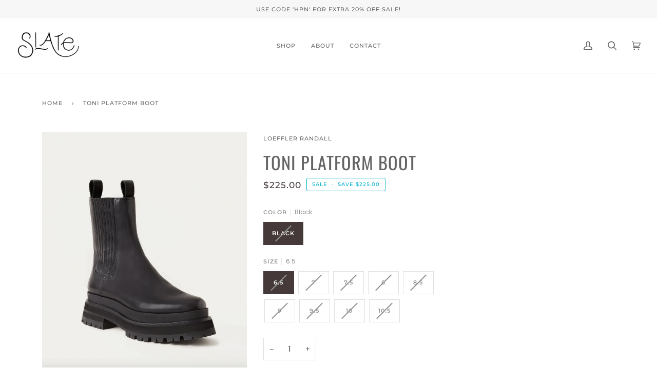

--- FILE ---
content_type: text/html; charset=utf-8
request_url: https://slatemv.com/products/toni-platform-boot
body_size: 29861
content:
<!doctype html>




<html class="no-js" lang="en" ><head>
  <meta charset="utf-8">
  <meta http-equiv="X-UA-Compatible" content="IE=edge,chrome=1">
  <meta name="viewport" content="width=device-width,initial-scale=1,viewport-fit=cover">
  <meta name="theme-color" content="#585e71"><link rel="canonical" href="https://slatemv.com/products/toni-platform-boot"><!-- ======================= Pipeline Theme V6.2.2 ========================= -->

  <link rel="preconnect" href="https://cdn.shopify.com" crossorigin>
  <link rel="preconnect" href="https://fonts.shopify.com" crossorigin>
  <link rel="preconnect" href="https://monorail-edge.shopifysvc.com" crossorigin>


  <link rel="preload" href="//slatemv.com/cdn/shop/t/10/assets/lazysizes.js?v=111431644619468174291661362666" as="script">
  <link rel="preload" href="//slatemv.com/cdn/shop/t/10/assets/vendor.js?v=174357195950707206411661362667" as="script">
  <link rel="preload" href="//slatemv.com/cdn/shop/t/10/assets/theme.js?v=14847268042615121811661362667" as="script">
  <link rel="preload" href="//slatemv.com/cdn/shop/t/10/assets/theme.css?v=24987445515368217831661362666" as="style">

  
<link rel="preload" as="image" 
      href="//slatemv.com/cdn/shop/products/ScreenShot2022-09-07at9.29.52PM_small.png?v=1662600616" 
      srcset="//slatemv.com/cdn/shop/products/ScreenShot2022-09-07at9.29.52PM_550x.png?v=1662600616 550w,//slatemv.com/cdn/shop/products/ScreenShot2022-09-07at9.29.52PM_1100x.png?v=1662600616 1100w,//slatemv.com/cdn/shop/products/ScreenShot2022-09-07at9.29.52PM.png?v=1662600616 1128w"
      sizes="(min-width: 768px), 50vw, 
             100vw">
  
<link rel="shortcut icon" href="//slatemv.com/cdn/shop/files/SlateLogo_S_f692c4b2-72f6-4e96-b1e3-cd1fd6279507_32x32.png?v=1660250957" type="image/png"><!-- Title and description ================================================ -->
  
  <title>
    

    Toni Platform Boot
&ndash; Slate

  </title><meta name="description" content="Lug sole platform boot featuring a padded footbed, round toe, elastic panels at the ankle, and pull tabs. Color: Black Upper: 100% Cow Leather / Outsole: 100% Rubber 2.5 inch platform. Toni fits true to size but may need some breaking in on heel for added comfort.">
  <!-- /snippets/social-meta-tags.liquid --><meta property="og:site_name" content="Slate">
<meta property="og:url" content="https://slatemv.com/products/toni-platform-boot">
<meta property="og:title" content="Toni Platform Boot">
<meta property="og:type" content="product">
<meta property="og:description" content="Lug sole platform boot featuring a padded footbed, round toe, elastic panels at the ankle, and pull tabs. Color: Black Upper: 100% Cow Leather / Outsole: 100% Rubber 2.5 inch platform. Toni fits true to size but may need some breaking in on heel for added comfort."><meta property="og:price:amount" content="225.00">
  <meta property="og:price:currency" content="USD">
      <meta property="og:image" content="http://slatemv.com/cdn/shop/products/ScreenShot2022-09-07at9.29.52PM.png?v=1662600616">
      <meta property="og:image:secure_url" content="https://slatemv.com/cdn/shop/products/ScreenShot2022-09-07at9.29.52PM.png?v=1662600616">
      <meta property="og:image:height" content="1298">
      <meta property="og:image:width" content="1128">
      <meta property="og:image" content="http://slatemv.com/cdn/shop/products/ScreenShot2022-09-07at9.30.42PM.png?v=1662600663">
      <meta property="og:image:secure_url" content="https://slatemv.com/cdn/shop/products/ScreenShot2022-09-07at9.30.42PM.png?v=1662600663">
      <meta property="og:image:height" content="1154">
      <meta property="og:image:width" content="1346">
      <meta property="og:image" content="http://slatemv.com/cdn/shop/products/ScreenShot2022-09-07at9.30.23PM.png?v=1662600663">
      <meta property="og:image:secure_url" content="https://slatemv.com/cdn/shop/products/ScreenShot2022-09-07at9.30.23PM.png?v=1662600663">
      <meta property="og:image:height" content="988">
      <meta property="og:image:width" content="1172">
<meta property="twitter:image" content="http://slatemv.com/cdn/shop/products/ScreenShot2022-09-07at9.29.52PM_1200x1200.png?v=1662600616">

<meta name="twitter:site" content="@">
<meta name="twitter:card" content="summary_large_image">
<meta name="twitter:title" content="Toni Platform Boot">
<meta name="twitter:description" content="Lug sole platform boot featuring a padded footbed, round toe, elastic panels at the ankle, and pull tabs. Color: Black Upper: 100% Cow Leather / Outsole: 100% Rubber 2.5 inch platform. Toni fits true to size but may need some breaking in on heel for added comfort.">
<!-- CSS ================================================================== -->
  
  <link href="//slatemv.com/cdn/shop/t/10/assets/font-settings.css?v=111318614641660627311764179513" rel="stylesheet" type="text/css" media="all" />

  
<style data-shopify>

:root {
/* ================ Spinner ================ */
--SPINNER: url(//slatemv.com/cdn/shop/t/10/assets/spinner.gif?v=74017169589876499871661362666);

/* ================ Product video ================ */

--COLOR-VIDEO-BG: #f2f2f2;


/* ================ Color Variables ================ */

/* === Backgrounds ===*/
--COLOR-BG: #ffffff;
--COLOR-BG-ACCENT: #f7f7f7;

/* === Text colors ===*/
--COLOR-TEXT-DARK: #453939;
--COLOR-TEXT: #656565;
--COLOR-TEXT-LIGHT: #939393;

/* === Bright color ===*/
--COLOR-PRIMARY: #00b1cc;
--COLOR-PRIMARY-HOVER: #006f80;
--COLOR-PRIMARY-FADE: rgba(0, 177, 204, 0.05);
--COLOR-PRIMARY-FADE-HOVER: rgba(0, 177, 204, 0.1);--COLOR-PRIMARY-OPPOSITE: #ffffff;

/* === Secondary/link Color ===*/
--COLOR-SECONDARY: #585e71;
--COLOR-SECONDARY-HOVER: #2d354f;
--COLOR-SECONDARY-FADE: rgba(88, 94, 113, 0.05);
--COLOR-SECONDARY-FADE-HOVER: rgba(88, 94, 113, 0.1);--COLOR-SECONDARY-OPPOSITE: #ffffff;

/* === Shades of grey ===*/
--COLOR-A5:  rgba(101, 101, 101, 0.05);
--COLOR-A10: rgba(101, 101, 101, 0.1);
--COLOR-A20: rgba(101, 101, 101, 0.2);
--COLOR-A35: rgba(101, 101, 101, 0.35);
--COLOR-A50: rgba(101, 101, 101, 0.5);
--COLOR-A80: rgba(101, 101, 101, 0.8);
--COLOR-A90: rgba(101, 101, 101, 0.9);
--COLOR-A95: rgba(101, 101, 101, 0.95);


/* ================ Inverted Color Variables ================ */

--INVERSE-BG: #2e3438;
--INVERSE-BG-ACCENT: #222324;

/* === Text colors ===*/
--INVERSE-TEXT-DARK: #ffffff;
--INVERSE-TEXT: #ffffff;
--INVERSE-TEXT-LIGHT: #c0c2c3;

/* === Bright color ===*/
--INVERSE-PRIMARY: #656565;
--INVERSE-PRIMARY-HOVER: #483535;
--INVERSE-PRIMARY-FADE: rgba(101, 101, 101, 0.05);
--INVERSE-PRIMARY-FADE-HOVER: rgba(101, 101, 101, 0.1);--INVERSE-PRIMARY-OPPOSITE: #ffffff;


/* === Second Color ===*/
--INVERSE-SECONDARY: #c6dae5;
--INVERSE-SECONDARY-HOVER: #86bcd9;
--INVERSE-SECONDARY-FADE: rgba(198, 218, 229, 0.05);
--INVERSE-SECONDARY-FADE-HOVER: rgba(198, 218, 229, 0.1);--INVERSE-SECONDARY-OPPOSITE: #000000;


/* === Shades of grey ===*/
--INVERSE-A5:  rgba(255, 255, 255, 0.05);
--INVERSE-A10: rgba(255, 255, 255, 0.1);
--INVERSE-A20: rgba(255, 255, 255, 0.2);
--INVERSE-A35: rgba(255, 255, 255, 0.3);
--INVERSE-A80: rgba(255, 255, 255, 0.8);
--INVERSE-A90: rgba(255, 255, 255, 0.9);
--INVERSE-A95: rgba(255, 255, 255, 0.95);


/* === Account Bar ===*/
--COLOR-ANNOUNCEMENT-BG: #f7f7f7;
--COLOR-ANNOUNCEMENT-TEXT: #656565;

/* === Nav and dropdown link background ===*/
--COLOR-NAV: #ffffff;
--COLOR-NAV-TEXT: #656565;
--COLOR-NAV-BORDER: #d7d7d7;
--COLOR-NAV-A10: rgba(101, 101, 101, 0.1);
--COLOR-NAV-A50: rgba(101, 101, 101, 0.5);
--COLOR-HIGHLIGHT-LINK: #00b1cc;

/* === Site Footer ===*/
--COLOR-FOOTER-BG: #efefef;
--COLOR-FOOTER-TEXT: #393939;
--COLOR-FOOTER-A5: rgba(57, 57, 57, 0.05);
--COLOR-FOOTER-A15: rgba(57, 57, 57, 0.15);
--COLOR-FOOTER-A90: rgba(57, 57, 57, 0.9);

/* === Products ===*/
--PRODUCT-GRID-ASPECT-RATIO: 100%;

/* === Product badges ===*/
--COLOR-BADGE: #00b1cc;
--COLOR-BADGE-TEXT: #ffffff;

/* === disabled form colors ===*/
--COLOR-DISABLED-BG: #f0f0f0;
--COLOR-DISABLED-TEXT: #c9c9c9;

--INVERSE-DISABLED-BG: #43484c;
--INVERSE-DISABLED-TEXT: #777b7e;

/* === Button Radius === */
--BUTTON-RADIUS: 0px;


/* ================ Typography ================ */

--FONT-STACK-BODY: Poppins, sans-serif;
--FONT-STYLE-BODY: normal;
--FONT-WEIGHT-BODY: 400;
--FONT-WEIGHT-BODY-BOLD: 500;
--FONT-ADJUST-BODY: 1.0;

--FONT-STACK-HEADING: Oswald, sans-serif;
--FONT-STYLE-HEADING: normal;
--FONT-WEIGHT-HEADING: 400;
--FONT-WEIGHT-HEADING-BOLD: 500;
--FONT-ADJUST-HEADING: 1.1;

  --FONT-HEADING-SPACE: 1px;
  --FONT-HEADING-CAPS: uppercase;

--FONT-STACK-ACCENT: Montserrat, sans-serif;
--FONT-STYLE-ACCENT: normal;
--FONT-WEIGHT-ACCENT: 500;
--FONT-WEIGHT-ACCENT-BOLD: 600;
--FONT-ADJUST-ACCENT: 0.95;

--ICO-SELECT: url('//slatemv.com/cdn/shop/t/10/assets/ico-select.svg?v=161322774361156881761661362695');

--URL-ZOOM: url('//slatemv.com/cdn/shop/t/10/assets/cursor-zoom.svg?v=137651134409869370111661362695');
--URL-ZOOM-2X: url('//slatemv.com/cdn/shop/t/10/assets/cursor-zoom-2x.svg?v=165871132870721948791661362695');

/* ================ Photo correction ================ */
--PHOTO-CORRECTION: 100%;



}

</style>

  <link href="//slatemv.com/cdn/shop/t/10/assets/theme.css?v=24987445515368217831661362666" rel="stylesheet" type="text/css" media="all" />

  <script>
    document.documentElement.className = document.documentElement.className.replace('no-js', 'js');
    let root = '/';
    if (root[root.length - 1] !== '/') {
      root = `${root}/`;
    }
    var theme = {
      routes: {
        root_url: root,
        cart: '/cart',
        cart_add_url: '/cart/add',
        product_recommendations_url: '/recommendations/products',
        account_addresses_url: '/account/addresses'
      },
      assets: {
        photoswipe: '//slatemv.com/cdn/shop/t/10/assets/photoswipe.js?v=127104016560770043431661362666',
        smoothscroll: '//slatemv.com/cdn/shop/t/10/assets/smoothscroll.js?v=37906625415260927261661362666',
        swatches: '//slatemv.com/cdn/shop/t/10/assets/swatches.json?v=108064614341237913191661362666',
        noImage: '//slatemv.com/cdn/shopifycloud/storefront/assets/no-image-2048-a2addb12.gif',
        base: '//slatemv.com/cdn/shop/t/10/assets/'
      },
      strings: {
        swatchesKey: "Color, Colour",     
        addToCart: "Add to Cart",
        estimateShipping: "Estimate shipping",
        noShippingAvailable: "We do not ship to this destination.",
        free: "Free",
        from: "From",
        preOrder: "Pre-order",
        soldOut: "Sold Out",
        sale: "Sale",
        subscription: "Subscription",
        unavailable: "Unavailable",
        unitPrice: "Unit price",
        unitPriceSeparator: "per",        
        stockout: "All available stock is in cart",
        products: "Products",
        pages: "Pages",
        collections: "Collections",
        resultsFor: "Results for",
        noResultsFor: "No results for",
        articles: "Articles"
      },
      settings: {
        badge_sale_type: "dollar",
        search_products: true,
        search_collections: true,
        search_pages: true,
        search_articles: true,
        animate_hover: true,
        animate_scroll: true
      },
      info: {
        name: 'pipeline'
      },
      moneyFormat: "${{amount}}",
      version: '6.2.2'
    }
    let windowInnerHeight = window.innerHeight;
    document.documentElement.style.setProperty('--full-screen', `${windowInnerHeight}px`);
    document.documentElement.style.setProperty('--three-quarters', `${windowInnerHeight * 0.75}px`);
    document.documentElement.style.setProperty('--two-thirds', `${windowInnerHeight * 0.66}px`);
    document.documentElement.style.setProperty('--one-half', `${windowInnerHeight * 0.5}px`);
    document.documentElement.style.setProperty('--one-third', `${windowInnerHeight * 0.33}px`);
    document.documentElement.style.setProperty('--one-fifth', `${windowInnerHeight * 0.2}px`);

    window.lazySizesConfig = window.lazySizesConfig || {};
    window.lazySizesConfig.loadHidden = false;
  </script><!-- Theme Javascript ============================================================== -->
  <script src="//slatemv.com/cdn/shop/t/10/assets/lazysizes.js?v=111431644619468174291661362666" async="async"></script>
  <script src="//slatemv.com/cdn/shop/t/10/assets/vendor.js?v=174357195950707206411661362667" defer="defer"></script>
  <script src="//slatemv.com/cdn/shop/t/10/assets/theme.js?v=14847268042615121811661362667" defer="defer"></script>

  <script>
    (function () {
      function onPageShowEvents() {
        if ('requestIdleCallback' in window) {
          requestIdleCallback(initCartEvent)
        } else {
          initCartEvent()
        }
        function initCartEvent(){
          document.documentElement.dispatchEvent(new CustomEvent('theme:cart:init', {
            bubbles: true
          }));
        }
      };
      window.onpageshow = onPageShowEvents;
    })();
  </script>

  <script type="text/javascript">
    if (window.MSInputMethodContext && document.documentMode) {
      var scripts = document.getElementsByTagName('script')[0];
      var polyfill = document.createElement("script");
      polyfill.defer = true;
      polyfill.src = "//slatemv.com/cdn/shop/t/10/assets/ie11.js?v=144489047535103983231661362666";

      scripts.parentNode.insertBefore(polyfill, scripts);
    }
  </script>

  <!-- Shopify app scripts =========================================================== -->
  <script>window.performance && window.performance.mark && window.performance.mark('shopify.content_for_header.start');</script><meta name="facebook-domain-verification" content="d2b28lzyne24ao8kga6mvwz1anonrh">
<meta name="facebook-domain-verification" content="uifx3c0nseb0zx1a2d8wzvqlqylq18">
<meta id="shopify-digital-wallet" name="shopify-digital-wallet" content="/26430636120/digital_wallets/dialog">
<meta name="shopify-checkout-api-token" content="1714914417a5e91b5fef4d92b32aca60">
<meta id="in-context-paypal-metadata" data-shop-id="26430636120" data-venmo-supported="false" data-environment="production" data-locale="en_US" data-paypal-v4="true" data-currency="USD">
<link rel="alternate" type="application/json+oembed" href="https://slatemv.com/products/toni-platform-boot.oembed">
<script async="async" src="/checkouts/internal/preloads.js?locale=en-US"></script>
<link rel="preconnect" href="https://shop.app" crossorigin="anonymous">
<script async="async" src="https://shop.app/checkouts/internal/preloads.js?locale=en-US&shop_id=26430636120" crossorigin="anonymous"></script>
<script id="apple-pay-shop-capabilities" type="application/json">{"shopId":26430636120,"countryCode":"US","currencyCode":"USD","merchantCapabilities":["supports3DS"],"merchantId":"gid:\/\/shopify\/Shop\/26430636120","merchantName":"Slate","requiredBillingContactFields":["postalAddress","email","phone"],"requiredShippingContactFields":["postalAddress","email","phone"],"shippingType":"shipping","supportedNetworks":["visa","masterCard","amex","discover","elo","jcb"],"total":{"type":"pending","label":"Slate","amount":"1.00"},"shopifyPaymentsEnabled":true,"supportsSubscriptions":true}</script>
<script id="shopify-features" type="application/json">{"accessToken":"1714914417a5e91b5fef4d92b32aca60","betas":["rich-media-storefront-analytics"],"domain":"slatemv.com","predictiveSearch":true,"shopId":26430636120,"locale":"en"}</script>
<script>var Shopify = Shopify || {};
Shopify.shop = "slate-boston.myshopify.com";
Shopify.locale = "en";
Shopify.currency = {"active":"USD","rate":"1.0"};
Shopify.country = "US";
Shopify.theme = {"name":"Pipeline v6","id":121721520216,"schema_name":"Pipeline","schema_version":"6.2.2","theme_store_id":739,"role":"main"};
Shopify.theme.handle = "null";
Shopify.theme.style = {"id":null,"handle":null};
Shopify.cdnHost = "slatemv.com/cdn";
Shopify.routes = Shopify.routes || {};
Shopify.routes.root = "/";</script>
<script type="module">!function(o){(o.Shopify=o.Shopify||{}).modules=!0}(window);</script>
<script>!function(o){function n(){var o=[];function n(){o.push(Array.prototype.slice.apply(arguments))}return n.q=o,n}var t=o.Shopify=o.Shopify||{};t.loadFeatures=n(),t.autoloadFeatures=n()}(window);</script>
<script>
  window.ShopifyPay = window.ShopifyPay || {};
  window.ShopifyPay.apiHost = "shop.app\/pay";
  window.ShopifyPay.redirectState = null;
</script>
<script id="shop-js-analytics" type="application/json">{"pageType":"product"}</script>
<script defer="defer" async type="module" src="//slatemv.com/cdn/shopifycloud/shop-js/modules/v2/client.init-shop-cart-sync_C5BV16lS.en.esm.js"></script>
<script defer="defer" async type="module" src="//slatemv.com/cdn/shopifycloud/shop-js/modules/v2/chunk.common_CygWptCX.esm.js"></script>
<script type="module">
  await import("//slatemv.com/cdn/shopifycloud/shop-js/modules/v2/client.init-shop-cart-sync_C5BV16lS.en.esm.js");
await import("//slatemv.com/cdn/shopifycloud/shop-js/modules/v2/chunk.common_CygWptCX.esm.js");

  window.Shopify.SignInWithShop?.initShopCartSync?.({"fedCMEnabled":true,"windoidEnabled":true});

</script>
<script defer="defer" async type="module" src="//slatemv.com/cdn/shopifycloud/shop-js/modules/v2/client.payment-terms_CZxnsJam.en.esm.js"></script>
<script defer="defer" async type="module" src="//slatemv.com/cdn/shopifycloud/shop-js/modules/v2/chunk.common_CygWptCX.esm.js"></script>
<script defer="defer" async type="module" src="//slatemv.com/cdn/shopifycloud/shop-js/modules/v2/chunk.modal_D71HUcav.esm.js"></script>
<script type="module">
  await import("//slatemv.com/cdn/shopifycloud/shop-js/modules/v2/client.payment-terms_CZxnsJam.en.esm.js");
await import("//slatemv.com/cdn/shopifycloud/shop-js/modules/v2/chunk.common_CygWptCX.esm.js");
await import("//slatemv.com/cdn/shopifycloud/shop-js/modules/v2/chunk.modal_D71HUcav.esm.js");

  
</script>
<script>
  window.Shopify = window.Shopify || {};
  if (!window.Shopify.featureAssets) window.Shopify.featureAssets = {};
  window.Shopify.featureAssets['shop-js'] = {"shop-cart-sync":["modules/v2/client.shop-cart-sync_ZFArdW7E.en.esm.js","modules/v2/chunk.common_CygWptCX.esm.js"],"init-fed-cm":["modules/v2/client.init-fed-cm_CmiC4vf6.en.esm.js","modules/v2/chunk.common_CygWptCX.esm.js"],"shop-button":["modules/v2/client.shop-button_tlx5R9nI.en.esm.js","modules/v2/chunk.common_CygWptCX.esm.js"],"shop-cash-offers":["modules/v2/client.shop-cash-offers_DOA2yAJr.en.esm.js","modules/v2/chunk.common_CygWptCX.esm.js","modules/v2/chunk.modal_D71HUcav.esm.js"],"init-windoid":["modules/v2/client.init-windoid_sURxWdc1.en.esm.js","modules/v2/chunk.common_CygWptCX.esm.js"],"shop-toast-manager":["modules/v2/client.shop-toast-manager_ClPi3nE9.en.esm.js","modules/v2/chunk.common_CygWptCX.esm.js"],"init-shop-email-lookup-coordinator":["modules/v2/client.init-shop-email-lookup-coordinator_B8hsDcYM.en.esm.js","modules/v2/chunk.common_CygWptCX.esm.js"],"init-shop-cart-sync":["modules/v2/client.init-shop-cart-sync_C5BV16lS.en.esm.js","modules/v2/chunk.common_CygWptCX.esm.js"],"avatar":["modules/v2/client.avatar_BTnouDA3.en.esm.js"],"pay-button":["modules/v2/client.pay-button_FdsNuTd3.en.esm.js","modules/v2/chunk.common_CygWptCX.esm.js"],"init-customer-accounts":["modules/v2/client.init-customer-accounts_DxDtT_ad.en.esm.js","modules/v2/client.shop-login-button_C5VAVYt1.en.esm.js","modules/v2/chunk.common_CygWptCX.esm.js","modules/v2/chunk.modal_D71HUcav.esm.js"],"init-shop-for-new-customer-accounts":["modules/v2/client.init-shop-for-new-customer-accounts_ChsxoAhi.en.esm.js","modules/v2/client.shop-login-button_C5VAVYt1.en.esm.js","modules/v2/chunk.common_CygWptCX.esm.js","modules/v2/chunk.modal_D71HUcav.esm.js"],"shop-login-button":["modules/v2/client.shop-login-button_C5VAVYt1.en.esm.js","modules/v2/chunk.common_CygWptCX.esm.js","modules/v2/chunk.modal_D71HUcav.esm.js"],"init-customer-accounts-sign-up":["modules/v2/client.init-customer-accounts-sign-up_CPSyQ0Tj.en.esm.js","modules/v2/client.shop-login-button_C5VAVYt1.en.esm.js","modules/v2/chunk.common_CygWptCX.esm.js","modules/v2/chunk.modal_D71HUcav.esm.js"],"shop-follow-button":["modules/v2/client.shop-follow-button_Cva4Ekp9.en.esm.js","modules/v2/chunk.common_CygWptCX.esm.js","modules/v2/chunk.modal_D71HUcav.esm.js"],"checkout-modal":["modules/v2/client.checkout-modal_BPM8l0SH.en.esm.js","modules/v2/chunk.common_CygWptCX.esm.js","modules/v2/chunk.modal_D71HUcav.esm.js"],"lead-capture":["modules/v2/client.lead-capture_Bi8yE_yS.en.esm.js","modules/v2/chunk.common_CygWptCX.esm.js","modules/v2/chunk.modal_D71HUcav.esm.js"],"shop-login":["modules/v2/client.shop-login_D6lNrXab.en.esm.js","modules/v2/chunk.common_CygWptCX.esm.js","modules/v2/chunk.modal_D71HUcav.esm.js"],"payment-terms":["modules/v2/client.payment-terms_CZxnsJam.en.esm.js","modules/v2/chunk.common_CygWptCX.esm.js","modules/v2/chunk.modal_D71HUcav.esm.js"]};
</script>
<script>(function() {
  var isLoaded = false;
  function asyncLoad() {
    if (isLoaded) return;
    isLoaded = true;
    var urls = ["https:\/\/cdn.nfcube.com\/instafeed-29c1cd378634694dce2b99cdd6fc2523.js?shop=slate-boston.myshopify.com","https:\/\/omnisnippet1.com\/platforms\/shopify.js?source=scriptTag\u0026v=2025-05-15T12\u0026shop=slate-boston.myshopify.com"];
    for (var i = 0; i < urls.length; i++) {
      var s = document.createElement('script');
      s.type = 'text/javascript';
      s.async = true;
      s.src = urls[i];
      var x = document.getElementsByTagName('script')[0];
      x.parentNode.insertBefore(s, x);
    }
  };
  if(window.attachEvent) {
    window.attachEvent('onload', asyncLoad);
  } else {
    window.addEventListener('load', asyncLoad, false);
  }
})();</script>
<script id="__st">var __st={"a":26430636120,"offset":-18000,"reqid":"11ea4d69-211c-41e6-a572-39a15054e1d9-1768791656","pageurl":"slatemv.com\/products\/toni-platform-boot","u":"bbbeb9ac5cab","p":"product","rtyp":"product","rid":7224540823640};</script>
<script>window.ShopifyPaypalV4VisibilityTracking = true;</script>
<script id="captcha-bootstrap">!function(){'use strict';const t='contact',e='account',n='new_comment',o=[[t,t],['blogs',n],['comments',n],[t,'customer']],c=[[e,'customer_login'],[e,'guest_login'],[e,'recover_customer_password'],[e,'create_customer']],r=t=>t.map((([t,e])=>`form[action*='/${t}']:not([data-nocaptcha='true']) input[name='form_type'][value='${e}']`)).join(','),a=t=>()=>t?[...document.querySelectorAll(t)].map((t=>t.form)):[];function s(){const t=[...o],e=r(t);return a(e)}const i='password',u='form_key',d=['recaptcha-v3-token','g-recaptcha-response','h-captcha-response',i],f=()=>{try{return window.sessionStorage}catch{return}},m='__shopify_v',_=t=>t.elements[u];function p(t,e,n=!1){try{const o=window.sessionStorage,c=JSON.parse(o.getItem(e)),{data:r}=function(t){const{data:e,action:n}=t;return t[m]||n?{data:e,action:n}:{data:t,action:n}}(c);for(const[e,n]of Object.entries(r))t.elements[e]&&(t.elements[e].value=n);n&&o.removeItem(e)}catch(o){console.error('form repopulation failed',{error:o})}}const l='form_type',E='cptcha';function T(t){t.dataset[E]=!0}const w=window,h=w.document,L='Shopify',v='ce_forms',y='captcha';let A=!1;((t,e)=>{const n=(g='f06e6c50-85a8-45c8-87d0-21a2b65856fe',I='https://cdn.shopify.com/shopifycloud/storefront-forms-hcaptcha/ce_storefront_forms_captcha_hcaptcha.v1.5.2.iife.js',D={infoText:'Protected by hCaptcha',privacyText:'Privacy',termsText:'Terms'},(t,e,n)=>{const o=w[L][v],c=o.bindForm;if(c)return c(t,g,e,D).then(n);var r;o.q.push([[t,g,e,D],n]),r=I,A||(h.body.append(Object.assign(h.createElement('script'),{id:'captcha-provider',async:!0,src:r})),A=!0)});var g,I,D;w[L]=w[L]||{},w[L][v]=w[L][v]||{},w[L][v].q=[],w[L][y]=w[L][y]||{},w[L][y].protect=function(t,e){n(t,void 0,e),T(t)},Object.freeze(w[L][y]),function(t,e,n,w,h,L){const[v,y,A,g]=function(t,e,n){const i=e?o:[],u=t?c:[],d=[...i,...u],f=r(d),m=r(i),_=r(d.filter((([t,e])=>n.includes(e))));return[a(f),a(m),a(_),s()]}(w,h,L),I=t=>{const e=t.target;return e instanceof HTMLFormElement?e:e&&e.form},D=t=>v().includes(t);t.addEventListener('submit',(t=>{const e=I(t);if(!e)return;const n=D(e)&&!e.dataset.hcaptchaBound&&!e.dataset.recaptchaBound,o=_(e),c=g().includes(e)&&(!o||!o.value);(n||c)&&t.preventDefault(),c&&!n&&(function(t){try{if(!f())return;!function(t){const e=f();if(!e)return;const n=_(t);if(!n)return;const o=n.value;o&&e.removeItem(o)}(t);const e=Array.from(Array(32),(()=>Math.random().toString(36)[2])).join('');!function(t,e){_(t)||t.append(Object.assign(document.createElement('input'),{type:'hidden',name:u})),t.elements[u].value=e}(t,e),function(t,e){const n=f();if(!n)return;const o=[...t.querySelectorAll(`input[type='${i}']`)].map((({name:t})=>t)),c=[...d,...o],r={};for(const[a,s]of new FormData(t).entries())c.includes(a)||(r[a]=s);n.setItem(e,JSON.stringify({[m]:1,action:t.action,data:r}))}(t,e)}catch(e){console.error('failed to persist form',e)}}(e),e.submit())}));const S=(t,e)=>{t&&!t.dataset[E]&&(n(t,e.some((e=>e===t))),T(t))};for(const o of['focusin','change'])t.addEventListener(o,(t=>{const e=I(t);D(e)&&S(e,y())}));const B=e.get('form_key'),M=e.get(l),P=B&&M;t.addEventListener('DOMContentLoaded',(()=>{const t=y();if(P)for(const e of t)e.elements[l].value===M&&p(e,B);[...new Set([...A(),...v().filter((t=>'true'===t.dataset.shopifyCaptcha))])].forEach((e=>S(e,t)))}))}(h,new URLSearchParams(w.location.search),n,t,e,['guest_login'])})(!0,!0)}();</script>
<script integrity="sha256-4kQ18oKyAcykRKYeNunJcIwy7WH5gtpwJnB7kiuLZ1E=" data-source-attribution="shopify.loadfeatures" defer="defer" src="//slatemv.com/cdn/shopifycloud/storefront/assets/storefront/load_feature-a0a9edcb.js" crossorigin="anonymous"></script>
<script crossorigin="anonymous" defer="defer" src="//slatemv.com/cdn/shopifycloud/storefront/assets/shopify_pay/storefront-65b4c6d7.js?v=20250812"></script>
<script data-source-attribution="shopify.dynamic_checkout.dynamic.init">var Shopify=Shopify||{};Shopify.PaymentButton=Shopify.PaymentButton||{isStorefrontPortableWallets:!0,init:function(){window.Shopify.PaymentButton.init=function(){};var t=document.createElement("script");t.src="https://slatemv.com/cdn/shopifycloud/portable-wallets/latest/portable-wallets.en.js",t.type="module",document.head.appendChild(t)}};
</script>
<script data-source-attribution="shopify.dynamic_checkout.buyer_consent">
  function portableWalletsHideBuyerConsent(e){var t=document.getElementById("shopify-buyer-consent"),n=document.getElementById("shopify-subscription-policy-button");t&&n&&(t.classList.add("hidden"),t.setAttribute("aria-hidden","true"),n.removeEventListener("click",e))}function portableWalletsShowBuyerConsent(e){var t=document.getElementById("shopify-buyer-consent"),n=document.getElementById("shopify-subscription-policy-button");t&&n&&(t.classList.remove("hidden"),t.removeAttribute("aria-hidden"),n.addEventListener("click",e))}window.Shopify?.PaymentButton&&(window.Shopify.PaymentButton.hideBuyerConsent=portableWalletsHideBuyerConsent,window.Shopify.PaymentButton.showBuyerConsent=portableWalletsShowBuyerConsent);
</script>
<script>
  function portableWalletsCleanup(e){e&&e.src&&console.error("Failed to load portable wallets script "+e.src);var t=document.querySelectorAll("shopify-accelerated-checkout .shopify-payment-button__skeleton, shopify-accelerated-checkout-cart .wallet-cart-button__skeleton"),e=document.getElementById("shopify-buyer-consent");for(let e=0;e<t.length;e++)t[e].remove();e&&e.remove()}function portableWalletsNotLoadedAsModule(e){e instanceof ErrorEvent&&"string"==typeof e.message&&e.message.includes("import.meta")&&"string"==typeof e.filename&&e.filename.includes("portable-wallets")&&(window.removeEventListener("error",portableWalletsNotLoadedAsModule),window.Shopify.PaymentButton.failedToLoad=e,"loading"===document.readyState?document.addEventListener("DOMContentLoaded",window.Shopify.PaymentButton.init):window.Shopify.PaymentButton.init())}window.addEventListener("error",portableWalletsNotLoadedAsModule);
</script>

<script type="module" src="https://slatemv.com/cdn/shopifycloud/portable-wallets/latest/portable-wallets.en.js" onError="portableWalletsCleanup(this)" crossorigin="anonymous"></script>
<script nomodule>
  document.addEventListener("DOMContentLoaded", portableWalletsCleanup);
</script>

<link id="shopify-accelerated-checkout-styles" rel="stylesheet" media="screen" href="https://slatemv.com/cdn/shopifycloud/portable-wallets/latest/accelerated-checkout-backwards-compat.css" crossorigin="anonymous">
<style id="shopify-accelerated-checkout-cart">
        #shopify-buyer-consent {
  margin-top: 1em;
  display: inline-block;
  width: 100%;
}

#shopify-buyer-consent.hidden {
  display: none;
}

#shopify-subscription-policy-button {
  background: none;
  border: none;
  padding: 0;
  text-decoration: underline;
  font-size: inherit;
  cursor: pointer;
}

#shopify-subscription-policy-button::before {
  box-shadow: none;
}

      </style>

<script>window.performance && window.performance.mark && window.performance.mark('shopify.content_for_header.end');</script>
<link href="https://monorail-edge.shopifysvc.com" rel="dns-prefetch">
<script>(function(){if ("sendBeacon" in navigator && "performance" in window) {try {var session_token_from_headers = performance.getEntriesByType('navigation')[0].serverTiming.find(x => x.name == '_s').description;} catch {var session_token_from_headers = undefined;}var session_cookie_matches = document.cookie.match(/_shopify_s=([^;]*)/);var session_token_from_cookie = session_cookie_matches && session_cookie_matches.length === 2 ? session_cookie_matches[1] : "";var session_token = session_token_from_headers || session_token_from_cookie || "";function handle_abandonment_event(e) {var entries = performance.getEntries().filter(function(entry) {return /monorail-edge.shopifysvc.com/.test(entry.name);});if (!window.abandonment_tracked && entries.length === 0) {window.abandonment_tracked = true;var currentMs = Date.now();var navigation_start = performance.timing.navigationStart;var payload = {shop_id: 26430636120,url: window.location.href,navigation_start,duration: currentMs - navigation_start,session_token,page_type: "product"};window.navigator.sendBeacon("https://monorail-edge.shopifysvc.com/v1/produce", JSON.stringify({schema_id: "online_store_buyer_site_abandonment/1.1",payload: payload,metadata: {event_created_at_ms: currentMs,event_sent_at_ms: currentMs}}));}}window.addEventListener('pagehide', handle_abandonment_event);}}());</script>
<script id="web-pixels-manager-setup">(function e(e,d,r,n,o){if(void 0===o&&(o={}),!Boolean(null===(a=null===(i=window.Shopify)||void 0===i?void 0:i.analytics)||void 0===a?void 0:a.replayQueue)){var i,a;window.Shopify=window.Shopify||{};var t=window.Shopify;t.analytics=t.analytics||{};var s=t.analytics;s.replayQueue=[],s.publish=function(e,d,r){return s.replayQueue.push([e,d,r]),!0};try{self.performance.mark("wpm:start")}catch(e){}var l=function(){var e={modern:/Edge?\/(1{2}[4-9]|1[2-9]\d|[2-9]\d{2}|\d{4,})\.\d+(\.\d+|)|Firefox\/(1{2}[4-9]|1[2-9]\d|[2-9]\d{2}|\d{4,})\.\d+(\.\d+|)|Chrom(ium|e)\/(9{2}|\d{3,})\.\d+(\.\d+|)|(Maci|X1{2}).+ Version\/(15\.\d+|(1[6-9]|[2-9]\d|\d{3,})\.\d+)([,.]\d+|)( \(\w+\)|)( Mobile\/\w+|) Safari\/|Chrome.+OPR\/(9{2}|\d{3,})\.\d+\.\d+|(CPU[ +]OS|iPhone[ +]OS|CPU[ +]iPhone|CPU IPhone OS|CPU iPad OS)[ +]+(15[._]\d+|(1[6-9]|[2-9]\d|\d{3,})[._]\d+)([._]\d+|)|Android:?[ /-](13[3-9]|1[4-9]\d|[2-9]\d{2}|\d{4,})(\.\d+|)(\.\d+|)|Android.+Firefox\/(13[5-9]|1[4-9]\d|[2-9]\d{2}|\d{4,})\.\d+(\.\d+|)|Android.+Chrom(ium|e)\/(13[3-9]|1[4-9]\d|[2-9]\d{2}|\d{4,})\.\d+(\.\d+|)|SamsungBrowser\/([2-9]\d|\d{3,})\.\d+/,legacy:/Edge?\/(1[6-9]|[2-9]\d|\d{3,})\.\d+(\.\d+|)|Firefox\/(5[4-9]|[6-9]\d|\d{3,})\.\d+(\.\d+|)|Chrom(ium|e)\/(5[1-9]|[6-9]\d|\d{3,})\.\d+(\.\d+|)([\d.]+$|.*Safari\/(?![\d.]+ Edge\/[\d.]+$))|(Maci|X1{2}).+ Version\/(10\.\d+|(1[1-9]|[2-9]\d|\d{3,})\.\d+)([,.]\d+|)( \(\w+\)|)( Mobile\/\w+|) Safari\/|Chrome.+OPR\/(3[89]|[4-9]\d|\d{3,})\.\d+\.\d+|(CPU[ +]OS|iPhone[ +]OS|CPU[ +]iPhone|CPU IPhone OS|CPU iPad OS)[ +]+(10[._]\d+|(1[1-9]|[2-9]\d|\d{3,})[._]\d+)([._]\d+|)|Android:?[ /-](13[3-9]|1[4-9]\d|[2-9]\d{2}|\d{4,})(\.\d+|)(\.\d+|)|Mobile Safari.+OPR\/([89]\d|\d{3,})\.\d+\.\d+|Android.+Firefox\/(13[5-9]|1[4-9]\d|[2-9]\d{2}|\d{4,})\.\d+(\.\d+|)|Android.+Chrom(ium|e)\/(13[3-9]|1[4-9]\d|[2-9]\d{2}|\d{4,})\.\d+(\.\d+|)|Android.+(UC? ?Browser|UCWEB|U3)[ /]?(15\.([5-9]|\d{2,})|(1[6-9]|[2-9]\d|\d{3,})\.\d+)\.\d+|SamsungBrowser\/(5\.\d+|([6-9]|\d{2,})\.\d+)|Android.+MQ{2}Browser\/(14(\.(9|\d{2,})|)|(1[5-9]|[2-9]\d|\d{3,})(\.\d+|))(\.\d+|)|K[Aa][Ii]OS\/(3\.\d+|([4-9]|\d{2,})\.\d+)(\.\d+|)/},d=e.modern,r=e.legacy,n=navigator.userAgent;return n.match(d)?"modern":n.match(r)?"legacy":"unknown"}(),u="modern"===l?"modern":"legacy",c=(null!=n?n:{modern:"",legacy:""})[u],f=function(e){return[e.baseUrl,"/wpm","/b",e.hashVersion,"modern"===e.buildTarget?"m":"l",".js"].join("")}({baseUrl:d,hashVersion:r,buildTarget:u}),m=function(e){var d=e.version,r=e.bundleTarget,n=e.surface,o=e.pageUrl,i=e.monorailEndpoint;return{emit:function(e){var a=e.status,t=e.errorMsg,s=(new Date).getTime(),l=JSON.stringify({metadata:{event_sent_at_ms:s},events:[{schema_id:"web_pixels_manager_load/3.1",payload:{version:d,bundle_target:r,page_url:o,status:a,surface:n,error_msg:t},metadata:{event_created_at_ms:s}}]});if(!i)return console&&console.warn&&console.warn("[Web Pixels Manager] No Monorail endpoint provided, skipping logging."),!1;try{return self.navigator.sendBeacon.bind(self.navigator)(i,l)}catch(e){}var u=new XMLHttpRequest;try{return u.open("POST",i,!0),u.setRequestHeader("Content-Type","text/plain"),u.send(l),!0}catch(e){return console&&console.warn&&console.warn("[Web Pixels Manager] Got an unhandled error while logging to Monorail."),!1}}}}({version:r,bundleTarget:l,surface:e.surface,pageUrl:self.location.href,monorailEndpoint:e.monorailEndpoint});try{o.browserTarget=l,function(e){var d=e.src,r=e.async,n=void 0===r||r,o=e.onload,i=e.onerror,a=e.sri,t=e.scriptDataAttributes,s=void 0===t?{}:t,l=document.createElement("script"),u=document.querySelector("head"),c=document.querySelector("body");if(l.async=n,l.src=d,a&&(l.integrity=a,l.crossOrigin="anonymous"),s)for(var f in s)if(Object.prototype.hasOwnProperty.call(s,f))try{l.dataset[f]=s[f]}catch(e){}if(o&&l.addEventListener("load",o),i&&l.addEventListener("error",i),u)u.appendChild(l);else{if(!c)throw new Error("Did not find a head or body element to append the script");c.appendChild(l)}}({src:f,async:!0,onload:function(){if(!function(){var e,d;return Boolean(null===(d=null===(e=window.Shopify)||void 0===e?void 0:e.analytics)||void 0===d?void 0:d.initialized)}()){var d=window.webPixelsManager.init(e)||void 0;if(d){var r=window.Shopify.analytics;r.replayQueue.forEach((function(e){var r=e[0],n=e[1],o=e[2];d.publishCustomEvent(r,n,o)})),r.replayQueue=[],r.publish=d.publishCustomEvent,r.visitor=d.visitor,r.initialized=!0}}},onerror:function(){return m.emit({status:"failed",errorMsg:"".concat(f," has failed to load")})},sri:function(e){var d=/^sha384-[A-Za-z0-9+/=]+$/;return"string"==typeof e&&d.test(e)}(c)?c:"",scriptDataAttributes:o}),m.emit({status:"loading"})}catch(e){m.emit({status:"failed",errorMsg:(null==e?void 0:e.message)||"Unknown error"})}}})({shopId: 26430636120,storefrontBaseUrl: "https://slatemv.com",extensionsBaseUrl: "https://extensions.shopifycdn.com/cdn/shopifycloud/web-pixels-manager",monorailEndpoint: "https://monorail-edge.shopifysvc.com/unstable/produce_batch",surface: "storefront-renderer",enabledBetaFlags: ["2dca8a86"],webPixelsConfigList: [{"id":"221741355","configuration":"{\"apiURL\":\"https:\/\/api.omnisend.com\",\"appURL\":\"https:\/\/app.omnisend.com\",\"brandID\":\"6199455235138c001edfe9bc\",\"trackingURL\":\"https:\/\/wt.omnisendlink.com\"}","eventPayloadVersion":"v1","runtimeContext":"STRICT","scriptVersion":"aa9feb15e63a302383aa48b053211bbb","type":"APP","apiClientId":186001,"privacyPurposes":["ANALYTICS","MARKETING","SALE_OF_DATA"],"dataSharingAdjustments":{"protectedCustomerApprovalScopes":["read_customer_address","read_customer_email","read_customer_name","read_customer_personal_data","read_customer_phone"]}},{"id":"140181803","eventPayloadVersion":"v1","runtimeContext":"LAX","scriptVersion":"1","type":"CUSTOM","privacyPurposes":["ANALYTICS"],"name":"Google Analytics tag (migrated)"},{"id":"shopify-app-pixel","configuration":"{}","eventPayloadVersion":"v1","runtimeContext":"STRICT","scriptVersion":"0450","apiClientId":"shopify-pixel","type":"APP","privacyPurposes":["ANALYTICS","MARKETING"]},{"id":"shopify-custom-pixel","eventPayloadVersion":"v1","runtimeContext":"LAX","scriptVersion":"0450","apiClientId":"shopify-pixel","type":"CUSTOM","privacyPurposes":["ANALYTICS","MARKETING"]}],isMerchantRequest: false,initData: {"shop":{"name":"Slate","paymentSettings":{"currencyCode":"USD"},"myshopifyDomain":"slate-boston.myshopify.com","countryCode":"US","storefrontUrl":"https:\/\/slatemv.com"},"customer":null,"cart":null,"checkout":null,"productVariants":[{"price":{"amount":225.0,"currencyCode":"USD"},"product":{"title":"Toni Platform Boot","vendor":"Loeffler Randall","id":"7224540823640","untranslatedTitle":"Toni Platform Boot","url":"\/products\/toni-platform-boot","type":"Footwear"},"id":"40043413831768","image":{"src":"\/\/slatemv.com\/cdn\/shop\/products\/ScreenShot2022-09-07at9.29.52PM.png?v=1662600616"},"sku":"TONI-SC\/6.5","title":"Black \/ 6.5","untranslatedTitle":"Black \/ 6.5"},{"price":{"amount":225.0,"currencyCode":"USD"},"product":{"title":"Toni Platform Boot","vendor":"Loeffler Randall","id":"7224540823640","untranslatedTitle":"Toni Platform Boot","url":"\/products\/toni-platform-boot","type":"Footwear"},"id":"40043413864536","image":{"src":"\/\/slatemv.com\/cdn\/shop\/products\/ScreenShot2022-09-07at9.29.52PM.png?v=1662600616"},"sku":"TONI-SC\/7","title":"Black \/ 7","untranslatedTitle":"Black \/ 7"},{"price":{"amount":225.0,"currencyCode":"USD"},"product":{"title":"Toni Platform Boot","vendor":"Loeffler Randall","id":"7224540823640","untranslatedTitle":"Toni Platform Boot","url":"\/products\/toni-platform-boot","type":"Footwear"},"id":"40043413897304","image":{"src":"\/\/slatemv.com\/cdn\/shop\/products\/ScreenShot2022-09-07at9.29.52PM.png?v=1662600616"},"sku":"TONI-SC\/7.5","title":"Black \/ 7.5","untranslatedTitle":"Black \/ 7.5"},{"price":{"amount":225.0,"currencyCode":"USD"},"product":{"title":"Toni Platform Boot","vendor":"Loeffler Randall","id":"7224540823640","untranslatedTitle":"Toni Platform Boot","url":"\/products\/toni-platform-boot","type":"Footwear"},"id":"40043413930072","image":{"src":"\/\/slatemv.com\/cdn\/shop\/products\/ScreenShot2022-09-07at9.29.52PM.png?v=1662600616"},"sku":"TONI-SC\/8","title":"Black \/ 8","untranslatedTitle":"Black \/ 8"},{"price":{"amount":225.0,"currencyCode":"USD"},"product":{"title":"Toni Platform Boot","vendor":"Loeffler Randall","id":"7224540823640","untranslatedTitle":"Toni Platform Boot","url":"\/products\/toni-platform-boot","type":"Footwear"},"id":"40043413962840","image":{"src":"\/\/slatemv.com\/cdn\/shop\/products\/ScreenShot2022-09-07at9.29.52PM.png?v=1662600616"},"sku":"TONI-SC\/8.5","title":"Black \/ 8.5","untranslatedTitle":"Black \/ 8.5"},{"price":{"amount":225.0,"currencyCode":"USD"},"product":{"title":"Toni Platform Boot","vendor":"Loeffler Randall","id":"7224540823640","untranslatedTitle":"Toni Platform Boot","url":"\/products\/toni-platform-boot","type":"Footwear"},"id":"40043413995608","image":{"src":"\/\/slatemv.com\/cdn\/shop\/products\/ScreenShot2022-09-07at9.29.52PM.png?v=1662600616"},"sku":"TONI-SC\/9","title":"Black \/ 9","untranslatedTitle":"Black \/ 9"},{"price":{"amount":225.0,"currencyCode":"USD"},"product":{"title":"Toni Platform Boot","vendor":"Loeffler Randall","id":"7224540823640","untranslatedTitle":"Toni Platform Boot","url":"\/products\/toni-platform-boot","type":"Footwear"},"id":"40043414028376","image":{"src":"\/\/slatemv.com\/cdn\/shop\/products\/ScreenShot2022-09-07at9.29.52PM.png?v=1662600616"},"sku":"TONI-SC\/9.5","title":"Black \/ 9.5","untranslatedTitle":"Black \/ 9.5"},{"price":{"amount":225.0,"currencyCode":"USD"},"product":{"title":"Toni Platform Boot","vendor":"Loeffler Randall","id":"7224540823640","untranslatedTitle":"Toni Platform Boot","url":"\/products\/toni-platform-boot","type":"Footwear"},"id":"40043414061144","image":{"src":"\/\/slatemv.com\/cdn\/shop\/products\/ScreenShot2022-09-07at9.29.52PM.png?v=1662600616"},"sku":"TONI-SC\/10","title":"Black \/ 10","untranslatedTitle":"Black \/ 10"},{"price":{"amount":225.0,"currencyCode":"USD"},"product":{"title":"Toni Platform Boot","vendor":"Loeffler Randall","id":"7224540823640","untranslatedTitle":"Toni Platform Boot","url":"\/products\/toni-platform-boot","type":"Footwear"},"id":"40043414093912","image":{"src":"\/\/slatemv.com\/cdn\/shop\/products\/ScreenShot2022-09-07at9.29.52PM.png?v=1662600616"},"sku":"TONI-SC\/10.5","title":"Black \/ 10.5","untranslatedTitle":"Black \/ 10.5"}],"purchasingCompany":null},},"https://slatemv.com/cdn","fcfee988w5aeb613cpc8e4bc33m6693e112",{"modern":"","legacy":""},{"shopId":"26430636120","storefrontBaseUrl":"https:\/\/slatemv.com","extensionBaseUrl":"https:\/\/extensions.shopifycdn.com\/cdn\/shopifycloud\/web-pixels-manager","surface":"storefront-renderer","enabledBetaFlags":"[\"2dca8a86\"]","isMerchantRequest":"false","hashVersion":"fcfee988w5aeb613cpc8e4bc33m6693e112","publish":"custom","events":"[[\"page_viewed\",{}],[\"product_viewed\",{\"productVariant\":{\"price\":{\"amount\":225.0,\"currencyCode\":\"USD\"},\"product\":{\"title\":\"Toni Platform Boot\",\"vendor\":\"Loeffler Randall\",\"id\":\"7224540823640\",\"untranslatedTitle\":\"Toni Platform Boot\",\"url\":\"\/products\/toni-platform-boot\",\"type\":\"Footwear\"},\"id\":\"40043413831768\",\"image\":{\"src\":\"\/\/slatemv.com\/cdn\/shop\/products\/ScreenShot2022-09-07at9.29.52PM.png?v=1662600616\"},\"sku\":\"TONI-SC\/6.5\",\"title\":\"Black \/ 6.5\",\"untranslatedTitle\":\"Black \/ 6.5\"}}]]"});</script><script>
  window.ShopifyAnalytics = window.ShopifyAnalytics || {};
  window.ShopifyAnalytics.meta = window.ShopifyAnalytics.meta || {};
  window.ShopifyAnalytics.meta.currency = 'USD';
  var meta = {"product":{"id":7224540823640,"gid":"gid:\/\/shopify\/Product\/7224540823640","vendor":"Loeffler Randall","type":"Footwear","handle":"toni-platform-boot","variants":[{"id":40043413831768,"price":22500,"name":"Toni Platform Boot - Black \/ 6.5","public_title":"Black \/ 6.5","sku":"TONI-SC\/6.5"},{"id":40043413864536,"price":22500,"name":"Toni Platform Boot - Black \/ 7","public_title":"Black \/ 7","sku":"TONI-SC\/7"},{"id":40043413897304,"price":22500,"name":"Toni Platform Boot - Black \/ 7.5","public_title":"Black \/ 7.5","sku":"TONI-SC\/7.5"},{"id":40043413930072,"price":22500,"name":"Toni Platform Boot - Black \/ 8","public_title":"Black \/ 8","sku":"TONI-SC\/8"},{"id":40043413962840,"price":22500,"name":"Toni Platform Boot - Black \/ 8.5","public_title":"Black \/ 8.5","sku":"TONI-SC\/8.5"},{"id":40043413995608,"price":22500,"name":"Toni Platform Boot - Black \/ 9","public_title":"Black \/ 9","sku":"TONI-SC\/9"},{"id":40043414028376,"price":22500,"name":"Toni Platform Boot - Black \/ 9.5","public_title":"Black \/ 9.5","sku":"TONI-SC\/9.5"},{"id":40043414061144,"price":22500,"name":"Toni Platform Boot - Black \/ 10","public_title":"Black \/ 10","sku":"TONI-SC\/10"},{"id":40043414093912,"price":22500,"name":"Toni Platform Boot - Black \/ 10.5","public_title":"Black \/ 10.5","sku":"TONI-SC\/10.5"}],"remote":false},"page":{"pageType":"product","resourceType":"product","resourceId":7224540823640,"requestId":"11ea4d69-211c-41e6-a572-39a15054e1d9-1768791656"}};
  for (var attr in meta) {
    window.ShopifyAnalytics.meta[attr] = meta[attr];
  }
</script>
<script class="analytics">
  (function () {
    var customDocumentWrite = function(content) {
      var jquery = null;

      if (window.jQuery) {
        jquery = window.jQuery;
      } else if (window.Checkout && window.Checkout.$) {
        jquery = window.Checkout.$;
      }

      if (jquery) {
        jquery('body').append(content);
      }
    };

    var hasLoggedConversion = function(token) {
      if (token) {
        return document.cookie.indexOf('loggedConversion=' + token) !== -1;
      }
      return false;
    }

    var setCookieIfConversion = function(token) {
      if (token) {
        var twoMonthsFromNow = new Date(Date.now());
        twoMonthsFromNow.setMonth(twoMonthsFromNow.getMonth() + 2);

        document.cookie = 'loggedConversion=' + token + '; expires=' + twoMonthsFromNow;
      }
    }

    var trekkie = window.ShopifyAnalytics.lib = window.trekkie = window.trekkie || [];
    if (trekkie.integrations) {
      return;
    }
    trekkie.methods = [
      'identify',
      'page',
      'ready',
      'track',
      'trackForm',
      'trackLink'
    ];
    trekkie.factory = function(method) {
      return function() {
        var args = Array.prototype.slice.call(arguments);
        args.unshift(method);
        trekkie.push(args);
        return trekkie;
      };
    };
    for (var i = 0; i < trekkie.methods.length; i++) {
      var key = trekkie.methods[i];
      trekkie[key] = trekkie.factory(key);
    }
    trekkie.load = function(config) {
      trekkie.config = config || {};
      trekkie.config.initialDocumentCookie = document.cookie;
      var first = document.getElementsByTagName('script')[0];
      var script = document.createElement('script');
      script.type = 'text/javascript';
      script.onerror = function(e) {
        var scriptFallback = document.createElement('script');
        scriptFallback.type = 'text/javascript';
        scriptFallback.onerror = function(error) {
                var Monorail = {
      produce: function produce(monorailDomain, schemaId, payload) {
        var currentMs = new Date().getTime();
        var event = {
          schema_id: schemaId,
          payload: payload,
          metadata: {
            event_created_at_ms: currentMs,
            event_sent_at_ms: currentMs
          }
        };
        return Monorail.sendRequest("https://" + monorailDomain + "/v1/produce", JSON.stringify(event));
      },
      sendRequest: function sendRequest(endpointUrl, payload) {
        // Try the sendBeacon API
        if (window && window.navigator && typeof window.navigator.sendBeacon === 'function' && typeof window.Blob === 'function' && !Monorail.isIos12()) {
          var blobData = new window.Blob([payload], {
            type: 'text/plain'
          });

          if (window.navigator.sendBeacon(endpointUrl, blobData)) {
            return true;
          } // sendBeacon was not successful

        } // XHR beacon

        var xhr = new XMLHttpRequest();

        try {
          xhr.open('POST', endpointUrl);
          xhr.setRequestHeader('Content-Type', 'text/plain');
          xhr.send(payload);
        } catch (e) {
          console.log(e);
        }

        return false;
      },
      isIos12: function isIos12() {
        return window.navigator.userAgent.lastIndexOf('iPhone; CPU iPhone OS 12_') !== -1 || window.navigator.userAgent.lastIndexOf('iPad; CPU OS 12_') !== -1;
      }
    };
    Monorail.produce('monorail-edge.shopifysvc.com',
      'trekkie_storefront_load_errors/1.1',
      {shop_id: 26430636120,
      theme_id: 121721520216,
      app_name: "storefront",
      context_url: window.location.href,
      source_url: "//slatemv.com/cdn/s/trekkie.storefront.cd680fe47e6c39ca5d5df5f0a32d569bc48c0f27.min.js"});

        };
        scriptFallback.async = true;
        scriptFallback.src = '//slatemv.com/cdn/s/trekkie.storefront.cd680fe47e6c39ca5d5df5f0a32d569bc48c0f27.min.js';
        first.parentNode.insertBefore(scriptFallback, first);
      };
      script.async = true;
      script.src = '//slatemv.com/cdn/s/trekkie.storefront.cd680fe47e6c39ca5d5df5f0a32d569bc48c0f27.min.js';
      first.parentNode.insertBefore(script, first);
    };
    trekkie.load(
      {"Trekkie":{"appName":"storefront","development":false,"defaultAttributes":{"shopId":26430636120,"isMerchantRequest":null,"themeId":121721520216,"themeCityHash":"8855604317867649775","contentLanguage":"en","currency":"USD","eventMetadataId":"732e313b-bec5-4b54-8bf3-bcb277efe25c"},"isServerSideCookieWritingEnabled":true,"monorailRegion":"shop_domain","enabledBetaFlags":["65f19447"]},"Session Attribution":{},"S2S":{"facebookCapiEnabled":false,"source":"trekkie-storefront-renderer","apiClientId":580111}}
    );

    var loaded = false;
    trekkie.ready(function() {
      if (loaded) return;
      loaded = true;

      window.ShopifyAnalytics.lib = window.trekkie;

      var originalDocumentWrite = document.write;
      document.write = customDocumentWrite;
      try { window.ShopifyAnalytics.merchantGoogleAnalytics.call(this); } catch(error) {};
      document.write = originalDocumentWrite;

      window.ShopifyAnalytics.lib.page(null,{"pageType":"product","resourceType":"product","resourceId":7224540823640,"requestId":"11ea4d69-211c-41e6-a572-39a15054e1d9-1768791656","shopifyEmitted":true});

      var match = window.location.pathname.match(/checkouts\/(.+)\/(thank_you|post_purchase)/)
      var token = match? match[1]: undefined;
      if (!hasLoggedConversion(token)) {
        setCookieIfConversion(token);
        window.ShopifyAnalytics.lib.track("Viewed Product",{"currency":"USD","variantId":40043413831768,"productId":7224540823640,"productGid":"gid:\/\/shopify\/Product\/7224540823640","name":"Toni Platform Boot - Black \/ 6.5","price":"225.00","sku":"TONI-SC\/6.5","brand":"Loeffler Randall","variant":"Black \/ 6.5","category":"Footwear","nonInteraction":true,"remote":false},undefined,undefined,{"shopifyEmitted":true});
      window.ShopifyAnalytics.lib.track("monorail:\/\/trekkie_storefront_viewed_product\/1.1",{"currency":"USD","variantId":40043413831768,"productId":7224540823640,"productGid":"gid:\/\/shopify\/Product\/7224540823640","name":"Toni Platform Boot - Black \/ 6.5","price":"225.00","sku":"TONI-SC\/6.5","brand":"Loeffler Randall","variant":"Black \/ 6.5","category":"Footwear","nonInteraction":true,"remote":false,"referer":"https:\/\/slatemv.com\/products\/toni-platform-boot"});
      }
    });


        var eventsListenerScript = document.createElement('script');
        eventsListenerScript.async = true;
        eventsListenerScript.src = "//slatemv.com/cdn/shopifycloud/storefront/assets/shop_events_listener-3da45d37.js";
        document.getElementsByTagName('head')[0].appendChild(eventsListenerScript);

})();</script>
  <script>
  if (!window.ga || (window.ga && typeof window.ga !== 'function')) {
    window.ga = function ga() {
      (window.ga.q = window.ga.q || []).push(arguments);
      if (window.Shopify && window.Shopify.analytics && typeof window.Shopify.analytics.publish === 'function') {
        window.Shopify.analytics.publish("ga_stub_called", {}, {sendTo: "google_osp_migration"});
      }
      console.error("Shopify's Google Analytics stub called with:", Array.from(arguments), "\nSee https://help.shopify.com/manual/promoting-marketing/pixels/pixel-migration#google for more information.");
    };
    if (window.Shopify && window.Shopify.analytics && typeof window.Shopify.analytics.publish === 'function') {
      window.Shopify.analytics.publish("ga_stub_initialized", {}, {sendTo: "google_osp_migration"});
    }
  }
</script>
<script
  defer
  src="https://slatemv.com/cdn/shopifycloud/perf-kit/shopify-perf-kit-3.0.4.min.js"
  data-application="storefront-renderer"
  data-shop-id="26430636120"
  data-render-region="gcp-us-central1"
  data-page-type="product"
  data-theme-instance-id="121721520216"
  data-theme-name="Pipeline"
  data-theme-version="6.2.2"
  data-monorail-region="shop_domain"
  data-resource-timing-sampling-rate="10"
  data-shs="true"
  data-shs-beacon="true"
  data-shs-export-with-fetch="true"
  data-shs-logs-sample-rate="1"
  data-shs-beacon-endpoint="https://slatemv.com/api/collect"
></script>
</head>

<body id="toni-platform-boot" class="template-product ">

  <a class="in-page-link visually-hidden skip-link" href="#MainContent">Skip to content</a>

  <div id="shopify-section-announcement" class="shopify-section"><div class="announcement__wrapper"
      data-announcement-wrapper
      data-section-id="announcement"
      data-section-type="announcement">
      
      <div class="announcement__font font--3">
        <div class="announcement__bar-outer" data-bar style="--bg: var(--COLOR-ANNOUNCEMENT-BG); --text: var(--COLOR-ANNOUNCEMENT-TEXT);"><div class="announcement__bar-holder" data-announcement-slider data-slider-speed="5000">
              <div data-slide="0128374e-10a5-43e0-bf81-d765f8e1fbbf"
      data-slide-index="0"
      
class="announcement__bar"
 >
                  <div data-ticker-frame class="announcement__message">
                    <div data-ticker-scale class="ticker--unloaded announcement__scale">
                      <div data-ticker-text class="announcement__text">
                        <p>Use code 'HPN' for extra 20% off sale!</p>
                      </div>
                    </div>
                  </div>
                </div><div data-slide="text_VqpPtB"
      data-slide-index="1"
      
class="announcement__bar"
 >
                  <div data-ticker-frame class="announcement__message">
                    <div data-ticker-scale class="ticker--unloaded announcement__scale">
                      <div data-ticker-text class="announcement__text">
                        <p>Our Charlestown Book Club Pick<strong> </strong><a href="https://slatemv.com/products/the-frozen-river?_pos=1&_psq=the+frozen+river&_ss=e&_v=1.0" title="https://slatemv.com/products/the-frozen-river?_pos=1&_psq=the+frozen+river&_ss=e&_v=1.0"><strong>The Frozen River</strong></a><strong> </strong>is In! &nbsp;<span class="announcement__divider"></span>&nbsp; Join us on Jan. 28th @ 6:15pm</p>
                      </div>
                    </div>
                  </div>
                </div>
            </div></div>
      </div>
    </div>
</div>
  <div id="shopify-section-header" class="shopify-section"><style>
  :root {
    --COLOR-NAV-TEXT-TRANSPARENT: #ffffff;
    --menu-height: calc(105px);
  }
</style>













<div class="header__wrapper"
  data-header-wrapper
  style="--bar-opacity: 0; --bar-width: 0; --bar-left: 0;"
  data-header-transparent="false"
  data-underline-current="false"
  data-header-sticky="directional"
  data-header-style="menu_center"
  data-section-id="header"
  data-section-type="header">

  <header class="theme__header" role="banner" data-header-height>
    <div class="wrapper--full">
      <div class="header__mobile">
        
    <div class="header__mobile__left">
      <button class="header__mobile__button"      
        data-drawer-toggle="hamburger"
        aria-label="Open menu" 
        aria-haspopup="true" 
        aria-expanded="false" 
        aria-controls="header-menu">
        <svg aria-hidden="true" focusable="false" role="presentation" class="icon icon-nav" viewBox="0 0 25 25"><path d="M0 4.062h25v2H0zm0 7h25v2H0zm0 7h25v2H0z"/></svg>
      </button>
    </div>
    
<div class="header__logo header__logo--image">
    <a class="header__logo__link" 
        href="/"
        style="width: 125px;">
      
<img data-src="//slatemv.com/cdn/shop/files/Slate_Logo_Black_1_{width}x.png?v=1666289332"
          class="lazyload logo__img logo__img--color"
          width="2000"
          height="1207"
          data-widths="[110, 160, 220, 320, 480, 540, 720, 900]"
          data-sizes="auto"
          data-aspectratio="1.6570008285004143"
          alt="Slate">
      
      

      
        <noscript>
          <img class="logo__img" style="opacity: 1;" src="//slatemv.com/cdn/shop/files/Slate_Logo_Black_1_360x.png?v=1666289332" alt=""/>
        </noscript>
      
    </a>
  </div>

    <div class="header__mobile__right">
      <a class="header__mobile__button"
       data-drawer-toggle="drawer-cart"
        href="/cart">
        <svg aria-hidden="true" focusable="false" role="presentation" class="icon icon-cart" viewBox="0 0 25 25"><path d="M5.058 23a2 2 0 104.001-.001A2 2 0 005.058 23zm12.079 0c0 1.104.896 2 2 2s1.942-.896 1.942-2-.838-2-1.942-2-2 .896-2 2zM0 1a1 1 0 001 1h1.078l.894 3.341L5.058 13c0 .072.034.134.042.204l-1.018 4.58A.997.997 0 005.058 19h16.71a1 1 0 000-2H6.306l.458-2.061c.1.017.19.061.294.061h12.31c1.104 0 1.712-.218 2.244-1.5l3.248-6.964C25.423 4.75 24.186 4 23.079 4H5.058c-.157 0-.292.054-.438.088L3.844.772A1 1 0 002.87 0H1a1 1 0 00-1 1zm5.098 5H22.93l-3.192 6.798c-.038.086-.07.147-.094.19-.067.006-.113.012-.277.012H7.058v-.198l-.038-.195L5.098 6z"/></svg>
        <span class="visually-hidden">Cart</span>
        
  <span class="header__cart__status">
    <span data-header-cart-price="0">
      $0.00
    </span>
    <span data-header-cart-count="0">
      (0)
    </span>
    
<span data-header-cart-full="false"></span>
  </span>

      </a>
    </div>

      </div>
      <div data-header-desktop class="header__desktop header__desktop--menu_center"><div  data-takes-space class="header__desktop__bar__l">
<div class="header__logo header__logo--image">
    <a class="header__logo__link" 
        href="/"
        style="width: 125px;">
      
<img data-src="//slatemv.com/cdn/shop/files/Slate_Logo_Black_1_{width}x.png?v=1666289332"
          class="lazyload logo__img logo__img--color"
          width="2000"
          height="1207"
          data-widths="[110, 160, 220, 320, 480, 540, 720, 900]"
          data-sizes="auto"
          data-aspectratio="1.6570008285004143"
          alt="Slate">
      
      

      
        <noscript>
          <img class="logo__img" style="opacity: 1;" src="//slatemv.com/cdn/shop/files/Slate_Logo_Black_1_360x.png?v=1666289332" alt=""/>
        </noscript>
      
    </a>
  </div>
</div>
            <div  data-takes-space class="header__desktop__bar__c">
  <nav class="header__menu">
    <div class="header__menu__inner" data-text-items-wrapper>
      
        

<div class="menu__item  grandparent kids-8 "
  data-main-menu-text-item
   
    aria-haspopup="true" 
    aria-expanded="false"
    data-hover-disclosure-toggle="dropdown-75164e16f295b1a3445f6ff14208103b"
    aria-controls="dropdown-75164e16f295b1a3445f6ff14208103b"
  >
  <a href="#" data-top-link class="navlink navlink--toplevel">
    <span class="navtext">SHOP</span>
  </a>
  
    <div class="header__dropdown"
      data-hover-disclosure
      id="dropdown-75164e16f295b1a3445f6ff14208103b">
      <div class="header__dropdown__wrapper">
        <div class="header__dropdown__inner">
              
                <div class="dropdown__family">
                  
                  <a href="#" data-stagger-first class="navlink navlink--child">
                    <span class="navtext">Clothing</span>
                  </a>
                  
                    
                    <a href="/collections/new-arrivals" data-stagger-second class="navlink navlink--grandchild highlight--link">
                      <span class="navtext">New Arrivals</span>
                    </a>
                  
                    
                    <a href="/collections/dresses" data-stagger-second class="navlink navlink--grandchild">
                      <span class="navtext">Dresses &amp; Jumpsuits</span>
                    </a>
                  
                    
                    <a href="/collections/sweaters" data-stagger-second class="navlink navlink--grandchild">
                      <span class="navtext">Sweaters &amp; Sweatshirts</span>
                    </a>
                  
                    
                    <a href="/collections/tops-tees" data-stagger-second class="navlink navlink--grandchild">
                      <span class="navtext">Tops &amp; Tees</span>
                    </a>
                  
                    
                    <a href="/collections/denim" data-stagger-second class="navlink navlink--grandchild">
                      <span class="navtext">Denim</span>
                    </a>
                  
                    
                    <a href="/collections/pants-skirts" data-stagger-second class="navlink navlink--grandchild">
                      <span class="navtext">Pants &amp; Skirts</span>
                    </a>
                  
                    
                    <a href="/collections/jacket" data-stagger-second class="navlink navlink--grandchild">
                      <span class="navtext">Jackets</span>
                    </a>
                  
                </div>
              
                <div class="dropdown__family">
                  
                  <a href="#" data-stagger-first class="navlink navlink--child">
                    <span class="navtext">Accessories</span>
                  </a>
                  
                    
                    <a href="/collections/hats-bags" data-stagger-second class="navlink navlink--grandchild">
                      <span class="navtext">Hats &amp; Bags</span>
                    </a>
                  
                    
                    <a href="/collections/jewelry" data-stagger-second class="navlink navlink--grandchild">
                      <span class="navtext">Jewelry</span>
                    </a>
                  
                    
                    <a href="/collections/footwear" data-stagger-second class="navlink navlink--grandchild">
                      <span class="navtext">Footwear</span>
                    </a>
                  
                </div>
              
                <div class="dropdown__family">
                  
                  <a href="#" data-stagger-first class="navlink navlink--child">
                    <span class="navtext">Self Care</span>
                  </a>
                  
                    
                    <a href="/collections/face-body" data-stagger-second class="navlink navlink--grandchild">
                      <span class="navtext">Face &amp; Body</span>
                    </a>
                  
                    
                    <a href="/collections/scent" data-stagger-second class="navlink navlink--grandchild">
                      <span class="navtext">Scent</span>
                    </a>
                  
                    
                    <a href="/collections/wellness-1" data-stagger-second class="navlink navlink--grandchild">
                      <span class="navtext">Wellness</span>
                    </a>
                  
                </div>
              
                <div class="dropdown__family">
                  
                  <a href="#" data-stagger-first class="navlink navlink--child">
                    <span class="navtext">Gifts</span>
                  </a>
                  
                    
                    <a href="/collections/candles" data-stagger-second class="navlink navlink--grandchild">
                      <span class="navtext">Candles</span>
                    </a>
                  
                    
                    <a href="/collections/books" data-stagger-second class="navlink navlink--grandchild">
                      <span class="navtext">Books</span>
                    </a>
                  
                    
                    <a href="/collections/cards-such" data-stagger-second class="navlink navlink--grandchild">
                      <span class="navtext">Cards &amp; Such</span>
                    </a>
                  
                </div>
              
                <div class="dropdown__family">
                  
                  <a href="#" data-stagger-first class="navlink navlink--child highlight--link">
                    <span class="navtext">Sale</span>
                  </a>
                  
                    
                    <a href="/collections/sale-new-markdowns" data-stagger-second class="navlink navlink--grandchild">
                      <span class="navtext">New Markdowns</span>
                    </a>
                  
                    
                    <a href="/collections/sale" data-stagger-second class="navlink navlink--grandchild">
                      <span class="navtext">All</span>
                    </a>
                  
                    
                    <a href="/collections/sale-clothing" data-stagger-second class="navlink navlink--grandchild">
                      <span class="navtext">Clothing</span>
                    </a>
                  
                    
                    <a href="/collections/sale-accessories" data-stagger-second class="navlink navlink--grandchild">
                      <span class="navtext">Accessories</span>
                    </a>
                  
                </div>
              
            

            
              



    <div >
      <div class="header__dropdown__image section--image text--white bg--black" data-header-image><a href="/products/warni-warni" class="link-over-image"><div class="hero__content__wrapper align--middle-center">
            <div class="backdrop--radial">
              
              
            </div>
          </div></a>
<div class="image__fill fade-in-child"
  
    style="padding-top: 100%;
           background-image: url('//slatemv.com/cdn/shop/files/Screenshot_2025-12-02_at_9.04.29_PM_1x1.png?v=1764727484');"
  >
      <div class="background-size-cover lazyload"
        data-bgset="
//slatemv.com/cdn/shop/files/Screenshot_2025-12-02_at_9.04.29_PM_180x.png?v=1764727484 180w 184h,
    //slatemv.com/cdn/shop/files/Screenshot_2025-12-02_at_9.04.29_PM_360x.png?v=1764727484 360w 367h,
    //slatemv.com/cdn/shop/files/Screenshot_2025-12-02_at_9.04.29_PM_540x.png?v=1764727484 540w 551h,
    
    
    
    
    
    
    
    
    
    
    
    
    
    
    
    //slatemv.com/cdn/shop/files/Screenshot_2025-12-02_at_9.04.29_PM.png?v=1764727484 690w 704h"
        style="background-position: center center;"
        role="img"
        aria-label=""></div>
  <noscript>
    <img src="//slatemv.com/cdn/shop/files/Screenshot_2025-12-02_at_9.04.29_PM_720x.png?v=1764727484" alt="" class="responsive-wide-image"/>
  </noscript>
</div>
</div>
    </div>

  

              



    <div >
      <div class="header__dropdown__image section--image text--white bg--black" data-header-image><a href="/collections/the-cozy-collection" class="link-over-image"><div class="hero__content__wrapper align--middle-center">
            <div class="backdrop--radial">
              
              
            </div>
          </div></a>
<div class="image__fill fade-in-child"
  
    style="padding-top: 100%;
           background-image: url('//slatemv.com/cdn/shop/files/Screenshot2025-12-02at5.21.52PM_1x1.png?v=1764714262');"
  >
      <div class="background-size-cover lazyload"
        data-bgset="
//slatemv.com/cdn/shop/files/Screenshot2025-12-02at5.21.52PM_180x.png?v=1764714262 180w 207h,
    //slatemv.com/cdn/shop/files/Screenshot2025-12-02at5.21.52PM_360x.png?v=1764714262 360w 413h,
    //slatemv.com/cdn/shop/files/Screenshot2025-12-02at5.21.52PM_540x.png?v=1764714262 540w 620h,
    //slatemv.com/cdn/shop/files/Screenshot2025-12-02at5.21.52PM_720x.png?v=1764714262 720w 827h,
    //slatemv.com/cdn/shop/files/Screenshot2025-12-02at5.21.52PM_900x.png?v=1764714262 900w 1033h,
    //slatemv.com/cdn/shop/files/Screenshot2025-12-02at5.21.52PM_1080x.png?v=1764714262 1080w 1240h,
    
    
    
    
    
    
    
    
    
    
    
    
    //slatemv.com/cdn/shop/files/Screenshot2025-12-02at5.21.52PM.png?v=1764714262 1120w 1286h"
        style="background-position: center center;"
        role="img"
        aria-label=""></div>
  <noscript>
    <img src="//slatemv.com/cdn/shop/files/Screenshot2025-12-02at5.21.52PM_720x.png?v=1764714262" alt="" class="responsive-wide-image"/>
  </noscript>
</div>
</div>
    </div>

  

              



    <div >
      <div class="header__dropdown__image section--image text--white bg--black" data-header-image><a href="/products/zip-front-mitten" class="link-over-image"><div class="hero__content__wrapper align--middle-center">
            <div class="backdrop--radial">
              
              
            </div>
          </div></a>
<div class="image__fill fade-in-child"
  
    style="padding-top: 100%;
           background-image: url('//slatemv.com/cdn/shop/files/Screenshot2025-12-02at4.10.03PM_1x1.png?v=1764709963');"
  >
      <div class="background-size-cover lazyload"
        data-bgset="
//slatemv.com/cdn/shop/files/Screenshot2025-12-02at4.10.03PM_180x.png?v=1764709963 180w 147h,
    //slatemv.com/cdn/shop/files/Screenshot2025-12-02at4.10.03PM_360x.png?v=1764709963 360w 294h,
    //slatemv.com/cdn/shop/files/Screenshot2025-12-02at4.10.03PM_540x.png?v=1764709963 540w 441h,
    //slatemv.com/cdn/shop/files/Screenshot2025-12-02at4.10.03PM_720x.png?v=1764709963 720w 588h,
    //slatemv.com/cdn/shop/files/Screenshot2025-12-02at4.10.03PM_900x.png?v=1764709963 900w 735h,
    //slatemv.com/cdn/shop/files/Screenshot2025-12-02at4.10.03PM_1080x.png?v=1764709963 1080w 882h,
    //slatemv.com/cdn/shop/files/Screenshot2025-12-02at4.10.03PM_1296x.png?v=1764709963 1296w 1058h,
    
    
    
    
    
    
    
    
    
    
    
    //slatemv.com/cdn/shop/files/Screenshot2025-12-02at4.10.03PM.png?v=1764709963 1484w 1212h"
        style="background-position: right center;"
        role="img"
        aria-label=""></div>
  <noscript>
    <img src="//slatemv.com/cdn/shop/files/Screenshot2025-12-02at4.10.03PM_720x.png?v=1764709963" alt="" class="responsive-wide-image"/>
  </noscript>
</div>
</div>
    </div>

  
 </div>
      </div>
    </div>
  
</div>

      
        

<div class="menu__item  child"
  data-main-menu-text-item
  >
  <a href="/pages/about-us" data-top-link class="navlink navlink--toplevel">
    <span class="navtext">ABOUT</span>
  </a>
  
</div>

      
        

<div class="menu__item  child"
  data-main-menu-text-item
  >
  <a href="/pages/contact-us" data-top-link class="navlink navlink--toplevel">
    <span class="navtext">CONTACT</span>
  </a>
  
</div>

      
      <div class="hover__bar"></div>
      <div class="hover__bg"></div>
    </div>
  </nav>
</div>
            <div  data-takes-space class="header__desktop__bar__r">
<div class="header__desktop__buttons header__desktop__buttons--icons" ><div class="header__desktop__button " >
        <a href="/account" class="navlink">
          
            <svg aria-hidden="true" focusable="false" role="presentation" class="icon icon-account" viewBox="0 0 16 16"><path d="M10.713 8.771c.31.112.53.191.743.27.555.204.985.372 1.367.539 1.229.535 1.993 1.055 2.418 1.885.464.937.722 1.958.758 2.997.03.84-.662 1.538-1.524 1.538H1.525c-.862 0-1.554-.697-1.524-1.538a7.36 7.36 0 01.767-3.016c.416-.811 1.18-1.33 2.41-1.866a25.25 25.25 0 011.366-.54l.972-.35a1.42 1.42 0 00-.006-.072c-.937-1.086-1.369-2.267-1.369-4.17C4.141 1.756 5.517 0 8.003 0c2.485 0 3.856 1.755 3.856 4.448 0 2.03-.492 3.237-1.563 4.386.169-.18.197-.253.207-.305a1.2 1.2 0 00-.019.16l.228.082zm-9.188 5.742h12.95a5.88 5.88 0 00-.608-2.402c-.428-.835-2.214-1.414-4.46-2.224-.608-.218-.509-1.765-.24-2.053.631-.677 1.166-1.471 1.166-3.386 0-1.934-.782-2.96-2.33-2.96-1.549 0-2.336 1.026-2.336 2.96 0 1.915.534 2.709 1.165 3.386.27.288.369 1.833-.238 2.053-2.245.81-4.033 1.389-4.462 2.224a5.88 5.88 0 00-.607 2.402z"/></svg>
            <span class="visually-hidden">My Account</span>
          
        </a>
      </div>
    

    
      <div class="header__desktop__button " >
        <a href="/search" class="navlink" data-popdown-toggle="search-popdown">
          
            <svg aria-hidden="true" focusable="false" role="presentation" class="icon icon-search" viewBox="0 0 16 16"><path d="M16 14.864L14.863 16l-4.24-4.241a6.406 6.406 0 01-4.048 1.392 6.61 6.61 0 01-4.65-1.925A6.493 6.493 0 01.5 9.098 6.51 6.51 0 010 6.575a6.536 6.536 0 011.922-4.652A6.62 6.62 0 014.062.5 6.52 6.52 0 016.575 0 6.5 6.5 0 019.1.5c.8.332 1.51.806 2.129 1.423a6.454 6.454 0 011.436 2.13 6.54 6.54 0 01.498 2.522c0 1.503-.468 2.853-1.4 4.048L16 14.864zM3.053 10.091c.973.972 2.147 1.461 3.522 1.461 1.378 0 2.551-.489 3.525-1.461.968-.967 1.45-2.138 1.45-3.514 0-1.37-.482-2.545-1.45-3.524-.981-.968-2.154-1.45-3.525-1.45-1.376 0-2.547.483-3.513 1.45-.973.973-1.46 2.146-1.46 3.523 0 1.375.483 2.548 1.45 3.515z"/></svg>
            <span class="visually-hidden">Search</span>
          
        </a>
      </div>
    

    <div class="header__desktop__button " >
      <a href="/cart" 
        class="navlink navlink--cart" 
        data-drawer-toggle="drawer-cart">
        
          <svg aria-hidden="true" focusable="false" role="presentation" class="icon icon-cart" viewBox="0 0 25 25"><path d="M5.058 23a2 2 0 104.001-.001A2 2 0 005.058 23zm12.079 0c0 1.104.896 2 2 2s1.942-.896 1.942-2-.838-2-1.942-2-2 .896-2 2zM0 1a1 1 0 001 1h1.078l.894 3.341L5.058 13c0 .072.034.134.042.204l-1.018 4.58A.997.997 0 005.058 19h16.71a1 1 0 000-2H6.306l.458-2.061c.1.017.19.061.294.061h12.31c1.104 0 1.712-.218 2.244-1.5l3.248-6.964C25.423 4.75 24.186 4 23.079 4H5.058c-.157 0-.292.054-.438.088L3.844.772A1 1 0 002.87 0H1a1 1 0 00-1 1zm5.098 5H22.93l-3.192 6.798c-.038.086-.07.147-.094.19-.067.006-.113.012-.277.012H7.058v-.198l-.038-.195L5.098 6z"/></svg>
          <span class="visually-hidden">Cart</span>
          
  <span class="header__cart__status">
    <span data-header-cart-price="0">
      $0.00
    </span>
    <span data-header-cart-count="0">
      (0)
    </span>
    
<span data-header-cart-full="false"></span>
  </span>

        
      </a>
    </div>

  </div>
</div></div>
    </div>
  </header>
  
  <nav class="drawer header__drawer display-none" 
    data-drawer="hamburger"
    aria-label="Main menu" 
    id="header-menu">
    <div class="drawer__content">
      <div class="drawer__top">


        <div class="drawer__top__left"><form method="post" action="/localization" id="localization-form-drawer" accept-charset="UTF-8" class="header__drawer__selects" enctype="multipart/form-data"><input type="hidden" name="form_type" value="localization" /><input type="hidden" name="utf8" value="✓" /><input type="hidden" name="_method" value="put" /><input type="hidden" name="return_to" value="/products/toni-platform-boot" /></form><a class="drawer__account" href="/account">
              <svg aria-hidden="true" focusable="false" role="presentation" class="icon icon-account" viewBox="0 0 16 16"><path d="M10.713 8.771c.31.112.53.191.743.27.555.204.985.372 1.367.539 1.229.535 1.993 1.055 2.418 1.885.464.937.722 1.958.758 2.997.03.84-.662 1.538-1.524 1.538H1.525c-.862 0-1.554-.697-1.524-1.538a7.36 7.36 0 01.767-3.016c.416-.811 1.18-1.33 2.41-1.866a25.25 25.25 0 011.366-.54l.972-.35a1.42 1.42 0 00-.006-.072c-.937-1.086-1.369-2.267-1.369-4.17C4.141 1.756 5.517 0 8.003 0c2.485 0 3.856 1.755 3.856 4.448 0 2.03-.492 3.237-1.563 4.386.169-.18.197-.253.207-.305a1.2 1.2 0 00-.019.16l.228.082zm-9.188 5.742h12.95a5.88 5.88 0 00-.608-2.402c-.428-.835-2.214-1.414-4.46-2.224-.608-.218-.509-1.765-.24-2.053.631-.677 1.166-1.471 1.166-3.386 0-1.934-.782-2.96-2.33-2.96-1.549 0-2.336 1.026-2.336 2.96 0 1.915.534 2.709 1.165 3.386.27.288.369 1.833-.238 2.053-2.245.81-4.033 1.389-4.462 2.224a5.88 5.88 0 00-.607 2.402z"/></svg>
              <span class="visually-hidden">My Account</span>
            </a></div>

        <button class="drawer__button drawer__close"
          data-drawer-toggle="hamburger"  
          aria-label="Close">
          <svg aria-hidden="true" focusable="false" role="presentation" class="icon icon-close" viewBox="0 0 15 15"><g fill-rule="evenodd"><path d="M2.06 1l12.02 12.021-1.06 1.061L1 2.062z"/><path d="M1 13.02L13.022 1l1.061 1.06-12.02 12.02z"/></g></svg>
        </button>
      </div>
      <div class="drawer__inner" data-drawer-scrolls>
        
          <div class="drawer__search" data-drawer-search>
            
<div data-search-popdown-wrap>
  <div id="search-drawer" class="search-drawer search__predictive" data-popdown-outer>
    <div class="item--loadbar" data-loading-indicator style="display: none;"></div>
    <div class="search__predictive__outer">
      <div class="wrapper">
        <div class="search__predictive__main">
          <form class="search__predictive__form"
              action="/search"
              method="get"
              role="search">
            <button class="search__predictive__form__button" type="submit">
              <span class="visually-hidden">Search</span>
              <svg aria-hidden="true" focusable="false" role="presentation" class="icon icon-search" viewBox="0 0 16 16"><path d="M16 14.864L14.863 16l-4.24-4.241a6.406 6.406 0 01-4.048 1.392 6.61 6.61 0 01-4.65-1.925A6.493 6.493 0 01.5 9.098 6.51 6.51 0 010 6.575a6.536 6.536 0 011.922-4.652A6.62 6.62 0 014.062.5 6.52 6.52 0 016.575 0 6.5 6.5 0 019.1.5c.8.332 1.51.806 2.129 1.423a6.454 6.454 0 011.436 2.13 6.54 6.54 0 01.498 2.522c0 1.503-.468 2.853-1.4 4.048L16 14.864zM3.053 10.091c.973.972 2.147 1.461 3.522 1.461 1.378 0 2.551-.489 3.525-1.461.968-.967 1.45-2.138 1.45-3.514 0-1.37-.482-2.545-1.45-3.524-.981-.968-2.154-1.45-3.525-1.45-1.376 0-2.547.483-3.513 1.45-.973.973-1.46 2.146-1.46 3.523 0 1.375.483 2.548 1.45 3.515z"/></svg>
            </button>
            <input type="hidden" name="type" value="product,page,article">
            <input type="search"
            data-predictive-search-input
            name="q" 
            value="" 
            placeholder="Search..." 
            aria-label="Search our store">
          </form>
          <div class="search__predictive__close">
            <button class="search__predictive__close__inner" data-close-popdown aria-label="Close">
              <svg aria-hidden="true" focusable="false" role="presentation" class="icon icon-close-small" viewBox="0 0 15 15"><g fill-rule="evenodd"><path d="M2.237 1.073l12.021 12.021-1.414 1.414L.824 2.488z"/><path d="M.823 13.094l12.021-12.02 1.414 1.413-12.02 12.021z"/></g></svg>
            </button>
          </div>

          <div class="search__predictive__clear">
            <button class="search__predictive__close__inner" data-clear-input aria-label="Close">
              <svg aria-hidden="true" focusable="false" role="presentation" class="icon icon-close" viewBox="0 0 15 15"><g fill-rule="evenodd"><path d="M2.06 1l12.02 12.021-1.06 1.061L1 2.062z"/><path d="M1 13.02L13.022 1l1.061 1.06-12.02 12.02z"/></g></svg>
            </button>
          </div>
        </div>
      </div>
    </div>
    <div class="header__search__results" data-predictive-search-results>
      <div class="wrapper">
        <div class="search__results__empty" data-predictive-search-aria></div>
        <div class="search__results__outer">

          <div class="search__results__products">
            <div class="search__results__products__title" data-product-title-wrap></div>
            <div class="search__results__products__list" data-product-wrap>
              
            </div>
          </div>
          <div class="search__results__other">
            <div class="search__results__other__list" data-collection-wrap></div>
            <div class="search__results__other__list" data-article-wrap></div>
            <div class="search__results__other__list" data-page-wrap></div>
          </div>
        </div>
      </div>
    </div>
  </div>

  

  <script data-predictive-search-aria-template type="text/x-template">
    <div aria-live="polite">
      <p>
        
          {{@if(it.count)}}
            <span class="badge">{{ it.count }}</span>
          {{/if}}
          {{ it.title }} <em>{{ it.query }}</em>
        
      </p>
    </div>
  </script>

  <script data-predictive-search-title-template type="text/x-template">
    <div class="search__results__heading">
      
        <p>
          <span class="search__results__title">{{ it.title }}</span>
          <span class="badge">{{ it.count }}</span>
        </p>
      
    </div>
  </script>

  <script data-search-other-template type="text/x-template">
    
      {{@each(it) => object, index}}
        <div class="other__inline animates" style="animation-delay: {{ index | animationDelay }}ms;">
          <p class="other__inline__title">
            <a href="{{ object.url }}">{{ object.title | safe }}</a>
          </p>
        </div>
      {{/each}}
    
  </script>

  <script data-search-product-template type="text/x-template">
    
      {{@each(it) => object, index}}
        <a href="{{ object.url }}" class="product__inline animates" style="animation-delay: {{ index | animationDelay }}ms;">
          <div class="product__inline__image">
            <img class="img-aspect-ratio" width="{{object.featured_image.width}}" height="{{ object.featured_image.height }}" alt="{{ object.featured_image.alt }}" src="{{ object.thumb }}">
          </div>
          <div>
            <p class="product__inline__title">
              {{ object.title | safe }}
            </p>
            <p class="product__inline__price">
              <span class="price {{ object.classes }}">
                {{ object.price | safe }}
              </span>
              {{@if(object.sold_out)}}
                <br /><em>{{ object.sold_out_translation }}</em>
              {{/if}}
              {{@if(object.on_sale)}}
                <span class="compare-at">
                  {{ object.compare_at_price | safe }}
                </span>
              {{/if}}
            </p>
          </div>
        </a>
      {{/each}}
    
  </script>

</div>
          </div>
        
        <div class="drawer__menu" data-stagger-animation data-sliderule-pane="0">
          
            

<div class="sliderule__wrapper"><button class="sliderow"
      data-animates="0"
      data-sliderule-open="sliderule-bcba0fa73e909ba68fae965a28d08f46">
      <span class="sliderow__title">SHOP</span>
      <span class="sliderule__chevron--right">
        <svg aria-hidden="true" focusable="false" role="presentation" class="icon icon-arrow-medium-right" viewBox="0 0 9 15"><path fill-rule="evenodd" d="M6.875 7.066L.87 1.06 1.93 0l6.006 6.005L7.94 6 9 7.06l-.004.006.005.005-1.06 1.06-.006-.004-6.005 6.005-1.061-1.06 6.005-6.006z"/></svg>
        <span class="visually-hidden">Expand menu</span>
      </span>
    </button>

    <div class="mobile__menu__dropdown sliderule__panel" 
      data-sliderule 
      id="sliderule-bcba0fa73e909ba68fae965a28d08f46">

      <div class="sliderow sliderow__back" data-animates="1">
        <button class="drawer__button"
          data-sliderule-close="sliderule-bcba0fa73e909ba68fae965a28d08f46">
          <span class="sliderule__chevron--left">
            <svg aria-hidden="true" focusable="false" role="presentation" class="icon icon-arrow-medium-left" viewBox="0 0 9 15"><path fill-rule="evenodd" d="M2.127 7.066L8.132 1.06 7.072 0 1.065 6.005 1.061 6 0 7.06l.004.006L0 7.07l1.06 1.06.006-.004 6.005 6.005 1.061-1.06-6.005-6.006z"/></svg>
            <span class="visually-hidden">Hide menu</span>
          </span>
        </button>
        
<span class="sliderow__title ">SHOP</span>
      </div>

      <div class="sliderow__links" data-links>
        
          
          
          

<div class="sliderule__wrapper"><button class="sliderow"
      data-animates="1"
      data-sliderule-open="sliderule-2e89852500494b6b24a4f7e044333528">
      <span class="sliderow__title">Clothing</span>
      <span class="sliderule__chevron--right">
        <svg aria-hidden="true" focusable="false" role="presentation" class="icon icon-arrow-medium-right" viewBox="0 0 9 15"><path fill-rule="evenodd" d="M6.875 7.066L.87 1.06 1.93 0l6.006 6.005L7.94 6 9 7.06l-.004.006.005.005-1.06 1.06-.006-.004-6.005 6.005-1.061-1.06 6.005-6.006z"/></svg>
        <span class="visually-hidden">Expand menu</span>
      </span>
    </button>

    <div class="mobile__menu__dropdown sliderule__panel" 
      data-sliderule 
      id="sliderule-2e89852500494b6b24a4f7e044333528">

      <div class="sliderow sliderow__back" data-animates="2">
        <button class="drawer__button"
          data-sliderule-close="sliderule-2e89852500494b6b24a4f7e044333528">
          <span class="sliderule__chevron--left">
            <svg aria-hidden="true" focusable="false" role="presentation" class="icon icon-arrow-medium-left" viewBox="0 0 9 15"><path fill-rule="evenodd" d="M2.127 7.066L8.132 1.06 7.072 0 1.065 6.005 1.061 6 0 7.06l.004.006L0 7.07l1.06 1.06.006-.004 6.005 6.005 1.061-1.06-6.005-6.006z"/></svg>
            <span class="visually-hidden">Hide menu</span>
          </span>
        </button>
        
<span class="sliderow__title ">Clothing</span>
      </div>

      <div class="sliderow__links" data-links>
        
          
          
          

<div class="sliderule__wrapper">
    <div class="sliderow" data-animates="2">
      
<a class="sliderow__title highlight--link" href="/collections/new-arrivals">New Arrivals</a>
    </div></div>
        
          
          
          

<div class="sliderule__wrapper">
    <div class="sliderow" data-animates="2">
      
<a class="sliderow__title" href="/collections/dresses">Dresses &amp; Jumpsuits</a>
    </div></div>
        
          
          
          

<div class="sliderule__wrapper">
    <div class="sliderow" data-animates="2">
      
<a class="sliderow__title" href="/collections/sweaters">Sweaters &amp; Sweatshirts</a>
    </div></div>
        
          
          
          

<div class="sliderule__wrapper">
    <div class="sliderow" data-animates="2">
      
<a class="sliderow__title" href="/collections/tops-tees">Tops &amp; Tees</a>
    </div></div>
        
          
          
          

<div class="sliderule__wrapper">
    <div class="sliderow" data-animates="2">
      
<a class="sliderow__title" href="/collections/denim">Denim</a>
    </div></div>
        
          
          
          

<div class="sliderule__wrapper">
    <div class="sliderow" data-animates="2">
      
<a class="sliderow__title" href="/collections/pants-skirts">Pants &amp; Skirts</a>
    </div></div>
        
          
          
          

<div class="sliderule__wrapper">
    <div class="sliderow" data-animates="2">
      
<a class="sliderow__title" href="/collections/jacket">Jackets</a>
    </div></div>
        
      </div><div class="sliderule-grid blocks-0">
          
            

            

            
 
        </div></div></div>
        
          
          
          

<div class="sliderule__wrapper"><button class="sliderow"
      data-animates="1"
      data-sliderule-open="sliderule-c54b1869c574a3b9204fe4b39ce9cb1e">
      <span class="sliderow__title">Accessories</span>
      <span class="sliderule__chevron--right">
        <svg aria-hidden="true" focusable="false" role="presentation" class="icon icon-arrow-medium-right" viewBox="0 0 9 15"><path fill-rule="evenodd" d="M6.875 7.066L.87 1.06 1.93 0l6.006 6.005L7.94 6 9 7.06l-.004.006.005.005-1.06 1.06-.006-.004-6.005 6.005-1.061-1.06 6.005-6.006z"/></svg>
        <span class="visually-hidden">Expand menu</span>
      </span>
    </button>

    <div class="mobile__menu__dropdown sliderule__panel" 
      data-sliderule 
      id="sliderule-c54b1869c574a3b9204fe4b39ce9cb1e">

      <div class="sliderow sliderow__back" data-animates="2">
        <button class="drawer__button"
          data-sliderule-close="sliderule-c54b1869c574a3b9204fe4b39ce9cb1e">
          <span class="sliderule__chevron--left">
            <svg aria-hidden="true" focusable="false" role="presentation" class="icon icon-arrow-medium-left" viewBox="0 0 9 15"><path fill-rule="evenodd" d="M2.127 7.066L8.132 1.06 7.072 0 1.065 6.005 1.061 6 0 7.06l.004.006L0 7.07l1.06 1.06.006-.004 6.005 6.005 1.061-1.06-6.005-6.006z"/></svg>
            <span class="visually-hidden">Hide menu</span>
          </span>
        </button>
        
<span class="sliderow__title ">Accessories</span>
      </div>

      <div class="sliderow__links" data-links>
        
          
          
          

<div class="sliderule__wrapper">
    <div class="sliderow" data-animates="2">
      
<a class="sliderow__title" href="/collections/hats-bags">Hats &amp; Bags</a>
    </div></div>
        
          
          
          

<div class="sliderule__wrapper">
    <div class="sliderow" data-animates="2">
      
<a class="sliderow__title" href="/collections/jewelry">Jewelry</a>
    </div></div>
        
          
          
          

<div class="sliderule__wrapper">
    <div class="sliderow" data-animates="2">
      
<a class="sliderow__title" href="/collections/footwear">Footwear</a>
    </div></div>
        
      </div><div class="sliderule-grid blocks-0">
          
            

            

            
 
        </div></div></div>
        
          
          
          

<div class="sliderule__wrapper"><button class="sliderow"
      data-animates="1"
      data-sliderule-open="sliderule-093b54b4a4bc7f9f314994b33d03c0b2">
      <span class="sliderow__title">Self Care</span>
      <span class="sliderule__chevron--right">
        <svg aria-hidden="true" focusable="false" role="presentation" class="icon icon-arrow-medium-right" viewBox="0 0 9 15"><path fill-rule="evenodd" d="M6.875 7.066L.87 1.06 1.93 0l6.006 6.005L7.94 6 9 7.06l-.004.006.005.005-1.06 1.06-.006-.004-6.005 6.005-1.061-1.06 6.005-6.006z"/></svg>
        <span class="visually-hidden">Expand menu</span>
      </span>
    </button>

    <div class="mobile__menu__dropdown sliderule__panel" 
      data-sliderule 
      id="sliderule-093b54b4a4bc7f9f314994b33d03c0b2">

      <div class="sliderow sliderow__back" data-animates="2">
        <button class="drawer__button"
          data-sliderule-close="sliderule-093b54b4a4bc7f9f314994b33d03c0b2">
          <span class="sliderule__chevron--left">
            <svg aria-hidden="true" focusable="false" role="presentation" class="icon icon-arrow-medium-left" viewBox="0 0 9 15"><path fill-rule="evenodd" d="M2.127 7.066L8.132 1.06 7.072 0 1.065 6.005 1.061 6 0 7.06l.004.006L0 7.07l1.06 1.06.006-.004 6.005 6.005 1.061-1.06-6.005-6.006z"/></svg>
            <span class="visually-hidden">Hide menu</span>
          </span>
        </button>
        
<span class="sliderow__title ">Self Care</span>
      </div>

      <div class="sliderow__links" data-links>
        
          
          
          

<div class="sliderule__wrapper">
    <div class="sliderow" data-animates="2">
      
<a class="sliderow__title" href="/collections/face-body">Face &amp; Body</a>
    </div></div>
        
          
          
          

<div class="sliderule__wrapper">
    <div class="sliderow" data-animates="2">
      
<a class="sliderow__title" href="/collections/scent">Scent</a>
    </div></div>
        
          
          
          

<div class="sliderule__wrapper">
    <div class="sliderow" data-animates="2">
      
<a class="sliderow__title" href="/collections/wellness-1">Wellness</a>
    </div></div>
        
      </div><div class="sliderule-grid blocks-0">
          
            

            

            
 
        </div></div></div>
        
          
          
          

<div class="sliderule__wrapper"><button class="sliderow"
      data-animates="1"
      data-sliderule-open="sliderule-9e4dd84f556938bbe8d8d14e383ad703">
      <span class="sliderow__title">Gifts</span>
      <span class="sliderule__chevron--right">
        <svg aria-hidden="true" focusable="false" role="presentation" class="icon icon-arrow-medium-right" viewBox="0 0 9 15"><path fill-rule="evenodd" d="M6.875 7.066L.87 1.06 1.93 0l6.006 6.005L7.94 6 9 7.06l-.004.006.005.005-1.06 1.06-.006-.004-6.005 6.005-1.061-1.06 6.005-6.006z"/></svg>
        <span class="visually-hidden">Expand menu</span>
      </span>
    </button>

    <div class="mobile__menu__dropdown sliderule__panel" 
      data-sliderule 
      id="sliderule-9e4dd84f556938bbe8d8d14e383ad703">

      <div class="sliderow sliderow__back" data-animates="2">
        <button class="drawer__button"
          data-sliderule-close="sliderule-9e4dd84f556938bbe8d8d14e383ad703">
          <span class="sliderule__chevron--left">
            <svg aria-hidden="true" focusable="false" role="presentation" class="icon icon-arrow-medium-left" viewBox="0 0 9 15"><path fill-rule="evenodd" d="M2.127 7.066L8.132 1.06 7.072 0 1.065 6.005 1.061 6 0 7.06l.004.006L0 7.07l1.06 1.06.006-.004 6.005 6.005 1.061-1.06-6.005-6.006z"/></svg>
            <span class="visually-hidden">Hide menu</span>
          </span>
        </button>
        
<span class="sliderow__title ">Gifts</span>
      </div>

      <div class="sliderow__links" data-links>
        
          
          
          

<div class="sliderule__wrapper">
    <div class="sliderow" data-animates="2">
      
<a class="sliderow__title" href="/collections/candles">Candles</a>
    </div></div>
        
          
          
          

<div class="sliderule__wrapper">
    <div class="sliderow" data-animates="2">
      
<a class="sliderow__title" href="/collections/books">Books</a>
    </div></div>
        
          
          
          

<div class="sliderule__wrapper">
    <div class="sliderow" data-animates="2">
      
<a class="sliderow__title" href="/collections/cards-such">Cards &amp; Such</a>
    </div></div>
        
      </div><div class="sliderule-grid blocks-0">
          
            

            

            
 
        </div></div></div>
        
          
          
          

<div class="sliderule__wrapper"><button class="sliderow"
      data-animates="1"
      data-sliderule-open="sliderule-ae8be7e2026f49bef9428c067598c59b">
      <span class="sliderow__title highlight--link">Sale</span>
      <span class="sliderule__chevron--right">
        <svg aria-hidden="true" focusable="false" role="presentation" class="icon icon-arrow-medium-right" viewBox="0 0 9 15"><path fill-rule="evenodd" d="M6.875 7.066L.87 1.06 1.93 0l6.006 6.005L7.94 6 9 7.06l-.004.006.005.005-1.06 1.06-.006-.004-6.005 6.005-1.061-1.06 6.005-6.006z"/></svg>
        <span class="visually-hidden">Expand menu</span>
      </span>
    </button>

    <div class="mobile__menu__dropdown sliderule__panel" 
      data-sliderule 
      id="sliderule-ae8be7e2026f49bef9428c067598c59b">

      <div class="sliderow sliderow__back" data-animates="2">
        <button class="drawer__button"
          data-sliderule-close="sliderule-ae8be7e2026f49bef9428c067598c59b">
          <span class="sliderule__chevron--left">
            <svg aria-hidden="true" focusable="false" role="presentation" class="icon icon-arrow-medium-left" viewBox="0 0 9 15"><path fill-rule="evenodd" d="M2.127 7.066L8.132 1.06 7.072 0 1.065 6.005 1.061 6 0 7.06l.004.006L0 7.07l1.06 1.06.006-.004 6.005 6.005 1.061-1.06-6.005-6.006z"/></svg>
            <span class="visually-hidden">Hide menu</span>
          </span>
        </button>
        
<span class="sliderow__title  highlight--link">Sale</span>
      </div>

      <div class="sliderow__links" data-links>
        
          
          
          

<div class="sliderule__wrapper">
    <div class="sliderow" data-animates="2">
      
<a class="sliderow__title" href="/collections/sale-new-markdowns">New Markdowns</a>
    </div></div>
        
          
          
          

<div class="sliderule__wrapper">
    <div class="sliderow" data-animates="2">
      
<a class="sliderow__title" href="/collections/sale">All</a>
    </div></div>
        
          
          
          

<div class="sliderule__wrapper">
    <div class="sliderow" data-animates="2">
      
<a class="sliderow__title" href="/collections/sale-clothing">Clothing</a>
    </div></div>
        
          
          
          

<div class="sliderule__wrapper">
    <div class="sliderow" data-animates="2">
      
<a class="sliderow__title" href="/collections/sale-accessories">Accessories</a>
    </div></div>
        
      </div><div class="sliderule-grid blocks-0">
          
            

            

            
 
        </div></div></div>
        
      </div><div class="sliderule-grid blocks-3">
          
            



    <div >
      <div class="header__dropdown__image section--image text--white bg--black" data-header-image><a href="/products/warni-warni" class="link-over-image"><div class="hero__content__wrapper align--middle-center">
            <div class="backdrop--radial">
              
              
            </div>
          </div></a>
<div class="image__fill fade-in-child"
  
    style="padding-top: 100%;
           background-image: url('//slatemv.com/cdn/shop/files/Screenshot_2025-12-02_at_9.04.29_PM_1x1.png?v=1764727484');"
  >
      <div class="background-size-cover lazyload"
        data-bgset="
//slatemv.com/cdn/shop/files/Screenshot_2025-12-02_at_9.04.29_PM_180x.png?v=1764727484 180w 184h,
    //slatemv.com/cdn/shop/files/Screenshot_2025-12-02_at_9.04.29_PM_360x.png?v=1764727484 360w 367h,
    //slatemv.com/cdn/shop/files/Screenshot_2025-12-02_at_9.04.29_PM_540x.png?v=1764727484 540w 551h,
    
    
    
    
    
    
    
    
    
    
    
    
    
    
    
    //slatemv.com/cdn/shop/files/Screenshot_2025-12-02_at_9.04.29_PM.png?v=1764727484 690w 704h"
        style="background-position: center center;"
        role="img"
        aria-label=""></div>
  <noscript>
    <img src="//slatemv.com/cdn/shop/files/Screenshot_2025-12-02_at_9.04.29_PM_720x.png?v=1764727484" alt="" class="responsive-wide-image"/>
  </noscript>
</div>
</div>
    </div>

  

            



    <div >
      <div class="header__dropdown__image section--image text--white bg--black" data-header-image><a href="/collections/the-cozy-collection" class="link-over-image"><div class="hero__content__wrapper align--middle-center">
            <div class="backdrop--radial">
              
              
            </div>
          </div></a>
<div class="image__fill fade-in-child"
  
    style="padding-top: 100%;
           background-image: url('//slatemv.com/cdn/shop/files/Screenshot2025-12-02at5.21.52PM_1x1.png?v=1764714262');"
  >
      <div class="background-size-cover lazyload"
        data-bgset="
//slatemv.com/cdn/shop/files/Screenshot2025-12-02at5.21.52PM_180x.png?v=1764714262 180w 207h,
    //slatemv.com/cdn/shop/files/Screenshot2025-12-02at5.21.52PM_360x.png?v=1764714262 360w 413h,
    //slatemv.com/cdn/shop/files/Screenshot2025-12-02at5.21.52PM_540x.png?v=1764714262 540w 620h,
    //slatemv.com/cdn/shop/files/Screenshot2025-12-02at5.21.52PM_720x.png?v=1764714262 720w 827h,
    //slatemv.com/cdn/shop/files/Screenshot2025-12-02at5.21.52PM_900x.png?v=1764714262 900w 1033h,
    //slatemv.com/cdn/shop/files/Screenshot2025-12-02at5.21.52PM_1080x.png?v=1764714262 1080w 1240h,
    
    
    
    
    
    
    
    
    
    
    
    
    //slatemv.com/cdn/shop/files/Screenshot2025-12-02at5.21.52PM.png?v=1764714262 1120w 1286h"
        style="background-position: center center;"
        role="img"
        aria-label=""></div>
  <noscript>
    <img src="//slatemv.com/cdn/shop/files/Screenshot2025-12-02at5.21.52PM_720x.png?v=1764714262" alt="" class="responsive-wide-image"/>
  </noscript>
</div>
</div>
    </div>

  

            



    <div >
      <div class="header__dropdown__image section--image text--white bg--black" data-header-image><a href="/products/zip-front-mitten" class="link-over-image"><div class="hero__content__wrapper align--middle-center">
            <div class="backdrop--radial">
              
              
            </div>
          </div></a>
<div class="image__fill fade-in-child"
  
    style="padding-top: 100%;
           background-image: url('//slatemv.com/cdn/shop/files/Screenshot2025-12-02at4.10.03PM_1x1.png?v=1764709963');"
  >
      <div class="background-size-cover lazyload"
        data-bgset="
//slatemv.com/cdn/shop/files/Screenshot2025-12-02at4.10.03PM_180x.png?v=1764709963 180w 147h,
    //slatemv.com/cdn/shop/files/Screenshot2025-12-02at4.10.03PM_360x.png?v=1764709963 360w 294h,
    //slatemv.com/cdn/shop/files/Screenshot2025-12-02at4.10.03PM_540x.png?v=1764709963 540w 441h,
    //slatemv.com/cdn/shop/files/Screenshot2025-12-02at4.10.03PM_720x.png?v=1764709963 720w 588h,
    //slatemv.com/cdn/shop/files/Screenshot2025-12-02at4.10.03PM_900x.png?v=1764709963 900w 735h,
    //slatemv.com/cdn/shop/files/Screenshot2025-12-02at4.10.03PM_1080x.png?v=1764709963 1080w 882h,
    //slatemv.com/cdn/shop/files/Screenshot2025-12-02at4.10.03PM_1296x.png?v=1764709963 1296w 1058h,
    
    
    
    
    
    
    
    
    
    
    
    //slatemv.com/cdn/shop/files/Screenshot2025-12-02at4.10.03PM.png?v=1764709963 1484w 1212h"
        style="background-position: right center;"
        role="img"
        aria-label=""></div>
  <noscript>
    <img src="//slatemv.com/cdn/shop/files/Screenshot2025-12-02at4.10.03PM_720x.png?v=1764709963" alt="" class="responsive-wide-image"/>
  </noscript>
</div>
</div>
    </div>

  
 
        </div></div></div>
          
            

<div class="sliderule__wrapper">
    <div class="sliderow" data-animates="0">
      
<a class="sliderow__title" href="/pages/about-us">ABOUT</a>
    </div></div>
          
            

<div class="sliderule__wrapper">
    <div class="sliderow" data-animates="0">
      
<a class="sliderow__title" href="/pages/contact-us">CONTACT</a>
    </div></div>
          
        </div>
      </div>
    </div>
    <span class="drawer__underlay" data-drawer-underlay>
      <span class="drawer__underlay__fill"></span>
      <span class="drawer__underlay__blur"></span>
    </span>
  </nav>


<nav class="drawer cart__drawer drawer--pop  palette--light bg--neutral" 
  data-drawer="drawer-cart"
  aria-label="Cart" 
  id="drawer-cart">
  <div class="drawer__content">
    <div class="drawer__top">

      <div class="drawer__top__left">
        <p class="cart__drawer__title">Cart</p>
      </div>

      <button class="drawer__button drawer__close"
        data-drawer-toggle="drawer-cart"  
        aria-label="Close">
        <svg aria-hidden="true" focusable="false" role="presentation" class="icon icon-close" viewBox="0 0 15 15"><g fill-rule="evenodd"><path d="M2.06 1l12.02 12.021-1.06 1.061L1 2.062z"/><path d="M1 13.02L13.022 1l1.061 1.06-12.02 12.02z"/></g></svg>
      </button>
    </div>
    <div class="drawer__body" data-drawer-scrolls>
      
      

      










      
      <div class="errors" data-form-errors style="display: none;"></div>

      
      <div class="cart--hidden" data-cart-empty >
        <div class="cart__empty align--middle-center">
  <div class="wrapper">
    <p class="h4--body m0">Your cart is empty.</p>
    <div class="image-overlay image-overlay-5"></div>
  </div>
</div>
<a href="https://slatemv.com" class="cart__circle__wrapper">
  <div class="cart__circle">
    <svg aria-hidden="true" focusable="false" role="presentation" class="icon icon-cart" viewBox="0 0 25 25"><path d="M5.058 23a2 2 0 104.001-.001A2 2 0 005.058 23zm12.079 0c0 1.104.896 2 2 2s1.942-.896 1.942-2-.838-2-1.942-2-2 .896-2 2zM0 1a1 1 0 001 1h1.078l.894 3.341L5.058 13c0 .072.034.134.042.204l-1.018 4.58A.997.997 0 005.058 19h16.71a1 1 0 000-2H6.306l.458-2.061c.1.017.19.061.294.061h12.31c1.104 0 1.712-.218 2.244-1.5l3.248-6.964C25.423 4.75 24.186 4 23.079 4H5.058c-.157 0-.292.054-.438.088L3.844.772A1 1 0 002.87 0H1a1 1 0 00-1 1zm5.098 5H22.93l-3.192 6.798c-.038.086-.07.147-.094.19-.067.006-.113.012-.277.012H7.058v-.198l-.038-.195L5.098 6z"/></svg>
  </div>
  <p class="cart__continue__link">
    Continue browsing
  </p>
</a>
      </div>

      
      <div data-cart-form data-cart-loading>
        <div data-line-items>
          <div class="cart__items cart__items--blankstate">
            <div class="cart__items__row">
              <div class="item--loadbar"></div>
              <div class="cart__items__grid">
                <div class="cart__items__image">
                  <span class="cart__items__img empty-content"></span>
                </div>
                <div class="cart__items__title empty-content"></div>
                <div class="cart__items__price empty-content"></div>
              </div>
            </div>
          </div>
        </div>
      </div>
    </div>
    <div class="drawer__bottom cart--hidden" data-cart-bottom data-accordion-group><div class="drawer__bottom__notes drawer__accordion">
          <button class="accordion__title"
            data-accordion-trigger="accordion-cart-notes"
            aria-controls="accordion-"
            aria-haspopup="true" 
            aria-expanded="false">
            Special Instructions, Gift Note, Etc.
          </button>
          <div class="accordion__body drawer__accordion__body" 
            data-accordion-body
            id="accordion-cart-notes">
            <label class="visually-hidden" for="CartSpecialInstructions">Special Instructions, Gift Note, Etc.</label>
            <textarea name="note" placeholder="Special Instructions, Gift Note, Etc." class="drawer__notes__input input-full" id="CartSpecialInstructions" data-cart-note></textarea>
          </div>
        </div><p class="drawer__bottom__meta small"><em>*All sale items are Final Sale.</em></p>

      <div class="drawer__footer__subtotal" data-cart-subtotal>
        
      </div>

      <form action="/cart" method="post" novalidate class="cart">
        <button type="submit" name="checkout" class="btn btn--primary btn--large btn--full uppercase checkout__button" role="button">
          Check Out • <span data-cart-final>$0.00</span>
        </button>
      </form>
      
        <div class="drawer__checkout__additional">
          <div class="additional-checkout-buttons additional-checkout-buttons--vertical">
            <div class="dynamic-checkout__content" id="dynamic-checkout-cart" data-shopify="dynamic-checkout-cart"> <shopify-accelerated-checkout-cart wallet-configs="[{&quot;supports_subs&quot;:true,&quot;supports_def_opts&quot;:false,&quot;name&quot;:&quot;shop_pay&quot;,&quot;wallet_params&quot;:{&quot;shopId&quot;:26430636120,&quot;merchantName&quot;:&quot;Slate&quot;,&quot;personalized&quot;:true}},{&quot;supports_subs&quot;:true,&quot;supports_def_opts&quot;:false,&quot;name&quot;:&quot;paypal&quot;,&quot;wallet_params&quot;:{&quot;shopId&quot;:26430636120,&quot;countryCode&quot;:&quot;US&quot;,&quot;merchantName&quot;:&quot;Slate&quot;,&quot;phoneRequired&quot;:true,&quot;companyRequired&quot;:false,&quot;shippingType&quot;:&quot;shipping&quot;,&quot;shopifyPaymentsEnabled&quot;:true,&quot;hasManagedSellingPlanState&quot;:false,&quot;requiresBillingAgreement&quot;:false,&quot;merchantId&quot;:&quot;BT43QKQHGLWNU&quot;,&quot;sdkUrl&quot;:&quot;https://www.paypal.com/sdk/js?components=buttons\u0026commit=false\u0026currency=USD\u0026locale=en_US\u0026client-id=AbasDhzlU0HbpiStJiN1KRJ_cNJJ7xYBip7JJoMO0GQpLi8ePNgdbLXkC7_KMeyTg8tnAKW4WKrh9qmf\u0026merchant-id=BT43QKQHGLWNU\u0026intent=authorize&quot;}}]" access-token="1714914417a5e91b5fef4d92b32aca60" buyer-country="US" buyer-locale="en" buyer-currency="USD" shop-id="26430636120" cart-id="a90df259c34c85b1ad21bdae0fd1488f" enabled-flags="[&quot;ae0f5bf6&quot;]" > <div class="wallet-button-wrapper"> <ul class='wallet-cart-grid wallet-cart-grid--skeleton' role="list" data-shopify-buttoncontainer="true"> <li data-testid='grid-cell' class='wallet-cart-button-container'><div class='wallet-cart-button wallet-cart-button__skeleton' role='button' disabled aria-hidden='true'>&nbsp</div></li><li data-testid='grid-cell' class='wallet-cart-button-container'><div class='wallet-cart-button wallet-cart-button__skeleton' role='button' disabled aria-hidden='true'>&nbsp</div></li> </ul> </div> </shopify-accelerated-checkout-cart> <small id="shopify-buyer-consent" class="hidden" aria-hidden="true" data-consent-type="subscription"> One or more of the items in your cart is a recurring or deferred purchase. By continuing, I agree to the <span id="shopify-subscription-policy-button">cancellation policy</span> and authorize you to charge my payment method at the prices, frequency and dates listed on this page until my order is fulfilled or I cancel, if permitted. </small> </div>
          </div>
        </div>
      
    </div>
  </div>
  <span class="drawer__underlay" data-drawer-underlay>
    <span class="drawer__underlay__fill"></span>
    <span class="drawer__underlay__blur"></span>
  </span>
</nav>

<div data-product-add-popdown-wrapper class="product-add-popdown"></div>
</div>

<div class="header__backfill"
  data-header-backfill
  style="height: var(--menu-height);"></div>


<script type="application/ld+json">
{
  "@context": "http://schema.org",
  "@type": "Organization",
  "name": "Slate",
  
    
    "logo": "https:\/\/slatemv.com\/cdn\/shop\/files\/Slate_Logo_Black_1_2000x.png?v=1666289332",
  
  "sameAs": [
    "",
    "https:\/\/facebook.com\/slatemv",
    "https:\/\/instagram.com\/shopslate",
    "https:\/\/pinterest.com\/slatemv",
    "",
    "",
    "",
    "",
    ""
  ],
  "url": "https:\/\/slatemv.com"
}
</script>




</div>

  <main class="main-content" id="MainContent">
    <div id="shopify-section-template--14444409913432__main" class="shopify-section"><div class="product-section palette--light bg--neutral" 
  data-product-handle="toni-platform-boot"
  data-section-id="template--14444409913432__main" 
  data-section-type="product"
  data-enable-video-looping="true" 
  data-thumbs-align="center" 
  data-enable-history-state="true"><div class="product-page">
  <div class="wrapper product__align-left">

    
      <nav class="breadcrumb" role="navigation" aria-label="breadcrumbs">
        <a href="/" title="Back to the frontpage">Home</a>
        
        <span aria-hidden="true">&rsaquo;</span>
        <span>Toni Platform Boot</span>
      </nav>
    

    <div class="grid product-single">
      <div class="grid__item product__media__wrapper medium-up--three-eighths">

        
          
            <div data-product-slideshow="toni-platform-boot"
              class="product__slides flickity-lock-height" 
              style="--default-ratio: 100%">
          
            
              


<div class="product__media"
  data-media-slide
  data-media-id="22458006732888"
  data-type="image"
  aria-label="Toni Platform Boot"
  >
  
      <div>
        <div class="lazy-image mobile-zoom-wrapper" style="padding-top:115.07092198581559%;">
          <img data-product-image class="srcset"
            data-image-id="22458006732888"
            alt="Toni Platform Boot"
            srcset="//slatemv.com/cdn/shop/products/ScreenShot2022-09-07at9.29.52PM_550x.png?v=1662600616 550w,//slatemv.com/cdn/shop/products/ScreenShot2022-09-07at9.29.52PM_1100x.png?v=1662600616 1100w,//slatemv.com/cdn/shop/products/ScreenShot2022-09-07at9.29.52PM.png?v=1662600616 1128w"
            sizes="(min-width: 768px), 50vw, 
                   100vw"
            src="//slatemv.com/cdn/shop/products/ScreenShot2022-09-07at9.29.52PM_1100x.png?v=1662600616"
            loading="lazy"
            width="1180"
            height="1358">

            
              <button class="media__zoom__icon" data-zoom-button>
                <svg aria-hidden="true" focusable="false" role="presentation" class="icon icon-zoom" viewBox="0 0 25 25"><g fill="none" fill-rule="evenodd"><circle class="fill-bg" cx="12.5" cy="12.5" r="12.5"/><path class="fill-text-light" d="M12.5 6a1 1 0 01.993.883L13.5 7v4.5H18a1 1 0 01.117 1.993L18 13.5h-4.5V18a1 1 0 01-1.993.117L11.5 18v-4.5H7a1 1 0 01-.117-1.993L7 11.5h4.5V7a1 1 0 011-1z"/></g></svg>
                <span class="visually-hidden">Zoom</span>
              </button>
            
        </div>
      </div>
    
</div>

            
              


<div class="product__media"
  data-media-slide
  data-media-id="22458008141912"
  data-type="image"
  aria-label="Toni Platform Boot"
  >
  
      <div>
        <div class="lazy-image mobile-zoom-wrapper" style="padding-top:85.73551263001488%;">
          <img data-product-image class="srcset"
            data-image-id="22458008141912"
            alt="Toni Platform Boot"
            srcset="//slatemv.com/cdn/shop/products/ScreenShot2022-09-07at9.30.42PM_550x.png?v=1662600663 550w,//slatemv.com/cdn/shop/products/ScreenShot2022-09-07at9.30.42PM_1100x.png?v=1662600663 1100w,//slatemv.com/cdn/shop/products/ScreenShot2022-09-07at9.30.42PM.png?v=1662600663 1346w"
            sizes="(min-width: 768px), 50vw, 
                   100vw"
            src="//slatemv.com/cdn/shop/products/ScreenShot2022-09-07at9.30.42PM_1100x.png?v=1662600663"
            loading="lazy"
            width="1180"
            height="1012">

            
              <button class="media__zoom__icon" data-zoom-button>
                <svg aria-hidden="true" focusable="false" role="presentation" class="icon icon-zoom" viewBox="0 0 25 25"><g fill="none" fill-rule="evenodd"><circle class="fill-bg" cx="12.5" cy="12.5" r="12.5"/><path class="fill-text-light" d="M12.5 6a1 1 0 01.993.883L13.5 7v4.5H18a1 1 0 01.117 1.993L18 13.5h-4.5V18a1 1 0 01-1.993.117L11.5 18v-4.5H7a1 1 0 01-.117-1.993L7 11.5h4.5V7a1 1 0 011-1z"/></g></svg>
                <span class="visually-hidden">Zoom</span>
              </button>
            
        </div>
      </div>
    
</div>

            
              


<div class="product__media"
  data-media-slide
  data-media-id="22458007519320"
  data-type="image"
  aria-label="Toni Platform Boot"
  >
  
      <div>
        <div class="lazy-image mobile-zoom-wrapper" style="padding-top:84.30034129692832%;">
          <img data-product-image class="srcset"
            data-image-id="22458007519320"
            alt="Toni Platform Boot"
            srcset="//slatemv.com/cdn/shop/products/ScreenShot2022-09-07at9.30.23PM_550x.png?v=1662600663 550w,//slatemv.com/cdn/shop/products/ScreenShot2022-09-07at9.30.23PM_1100x.png?v=1662600663 1100w,//slatemv.com/cdn/shop/products/ScreenShot2022-09-07at9.30.23PM.png?v=1662600663 1172w"
            sizes="(min-width: 768px), 50vw, 
                   100vw"
            src="//slatemv.com/cdn/shop/products/ScreenShot2022-09-07at9.30.23PM_1100x.png?v=1662600663"
            loading="lazy"
            width="1180"
            height="995">

            
              <button class="media__zoom__icon" data-zoom-button>
                <svg aria-hidden="true" focusable="false" role="presentation" class="icon icon-zoom" viewBox="0 0 25 25"><g fill="none" fill-rule="evenodd"><circle class="fill-bg" cx="12.5" cy="12.5" r="12.5"/><path class="fill-text-light" d="M12.5 6a1 1 0 01.993.883L13.5 7v4.5H18a1 1 0 01.117 1.993L18 13.5h-4.5V18a1 1 0 01-1.993.117L11.5 18v-4.5H7a1 1 0 01-.117-1.993L7 11.5h4.5V7a1 1 0 011-1z"/></g></svg>
                <span class="visually-hidden">Zoom</span>
              </button>
            
        </div>
      </div>
    
</div>

            
              


<div class="product__media"
  data-media-slide
  data-media-id="22458008567896"
  data-type="image"
  aria-label="Toni Platform Boot"
  >
  
      <div>
        <div class="lazy-image mobile-zoom-wrapper" style="padding-top:88.43843843843845%;">
          <img data-product-image class="srcset"
            data-image-id="22458008567896"
            alt="Toni Platform Boot"
            srcset="//slatemv.com/cdn/shop/products/ScreenShot2022-09-07at9.30.55PM_550x.png?v=1662600661 550w,//slatemv.com/cdn/shop/products/ScreenShot2022-09-07at9.30.55PM_1100x.png?v=1662600661 1100w,//slatemv.com/cdn/shop/products/ScreenShot2022-09-07at9.30.55PM.png?v=1662600661 1332w"
            sizes="(min-width: 768px), 50vw, 
                   100vw"
            src="//slatemv.com/cdn/shop/products/ScreenShot2022-09-07at9.30.55PM_1100x.png?v=1662600661"
            loading="lazy"
            width="1180"
            height="1044">

            
              <button class="media__zoom__icon" data-zoom-button>
                <svg aria-hidden="true" focusable="false" role="presentation" class="icon icon-zoom" viewBox="0 0 25 25"><g fill="none" fill-rule="evenodd"><circle class="fill-bg" cx="12.5" cy="12.5" r="12.5"/><path class="fill-text-light" d="M12.5 6a1 1 0 01.993.883L13.5 7v4.5H18a1 1 0 01.117 1.993L18 13.5h-4.5V18a1 1 0 01-1.993.117L11.5 18v-4.5H7a1 1 0 01-.117-1.993L7 11.5h4.5V7a1 1 0 011-1z"/></g></svg>
                <span class="visually-hidden">Zoom</span>
              </button>
            
        </div>
      </div>
    
</div>

            
          </div>
        

        
        

        <noscript>
          
            <img src="//slatemv.com/cdn/shop/products/ScreenShot2022-09-07at9.29.52PM_900x.png?v=1662600616" alt="Toni Platform Boot">
          
            <img src="//slatemv.com/cdn/shop/products/ScreenShot2022-09-07at9.30.42PM_900x.png?v=1662600663" alt="Toni Platform Boot">
          
            <img src="//slatemv.com/cdn/shop/products/ScreenShot2022-09-07at9.30.23PM_900x.png?v=1662600663" alt="Toni Platform Boot">
          
            <img src="//slatemv.com/cdn/shop/products/ScreenShot2022-09-07at9.30.55PM_900x.png?v=1662600661" alt="Toni Platform Boot">
          
        </noscript>
        
          <div data-product-thumbs data-custom-scrollbar-items class="media__thumb__wrapper flickity-disabled-mobile">
            
              <div class="media__thumb is-activated" 
                data-slideshow-thumbnail 
                data-media-select="22458006732888">
                <img alt="Toni Platform Boot" src="//slatemv.com/cdn/shop/products/ScreenShot2022-09-07at9.29.52PM_200x200_crop_center.png?v=1662600616"></div>
            
              <div class="media__thumb" 
                data-slideshow-thumbnail 
                data-media-select="22458008141912">
                <img alt="Toni Platform Boot" src="//slatemv.com/cdn/shop/products/ScreenShot2022-09-07at9.30.42PM_200x200_crop_center.png?v=1662600663"></div>
            
              <div class="media__thumb" 
                data-slideshow-thumbnail 
                data-media-select="22458007519320">
                <img alt="Toni Platform Boot" src="//slatemv.com/cdn/shop/products/ScreenShot2022-09-07at9.30.23PM_200x200_crop_center.png?v=1662600663"></div>
            
              <div class="media__thumb" 
                data-slideshow-thumbnail 
                data-media-select="22458008567896">
                <img alt="Toni Platform Boot" src="//slatemv.com/cdn/shop/products/ScreenShot2022-09-07at9.30.55PM_200x200_crop_center.png?v=1662600661"></div>
            
          </div>

          <div class="custom-scrollbar small-down--show" data-custom-scrollbar>
            <div class="custom-scrollbar__track" data-custom-scrollbar-track></div>
          </div></div>

      <div class="grid__item medium-up--five-eighths">
        
          
              


  <div class="product__subheading">
    <p><a href="/collections/vendors?q=Loeffler%20Randall" class="border-bottom-link uppercase">Loeffler Randall</a></p>
  </div>


<div class="product__headline" >

  <div class="product__title__wrapper">
    <h1 class="product__title">Toni Platform Boot</h1></div><div class="product__price__wrap">
    <div class="product__price__main" data-price-wrapper>
      <span class="product__price">
        <span data-product-price  class="product__price--sale">
          $225.00
        </span>
      </span>

      <span data-price-off class="product__price--off hide">
        <span data-price-off-type>Sale</span>
        <em>•</em>
        Save
        <span data-price-off-amount></span>
      </span>

      
      
    </div>
  </div>
</div>

            
        
          
              <div class="product__details">
                <product-form>
  <div class="product__form__outer product__form--buybutton" data-product-form-outer ><form method="post" action="/cart/add" id="product-form-template--14444409913432__main-7224540823640" accept-charset="UTF-8" class="shopify-product-form" enctype="multipart/form-data" data-product-form="false" data-product-handle="toni-platform-boot"><input type="hidden" name="form_type" value="product" /><input type="hidden" name="utf8" value="✓" /><input type="hidden" name="id" value="40043413831768"><div class="shop-pay-terms"><shopify-payment-terms variant-id="40043413831768" shopify-meta="{&quot;type&quot;:&quot;product&quot;,&quot;currency_code&quot;:&quot;USD&quot;,&quot;country_code&quot;:&quot;US&quot;,&quot;variants&quot;:[{&quot;id&quot;:40043413831768,&quot;price_per_term&quot;:&quot;$56.25&quot;,&quot;full_price&quot;:&quot;$225.00&quot;,&quot;eligible&quot;:true,&quot;available&quot;:false,&quot;number_of_payment_terms&quot;:4},{&quot;id&quot;:40043413864536,&quot;price_per_term&quot;:&quot;$56.25&quot;,&quot;full_price&quot;:&quot;$225.00&quot;,&quot;eligible&quot;:true,&quot;available&quot;:false,&quot;number_of_payment_terms&quot;:4},{&quot;id&quot;:40043413897304,&quot;price_per_term&quot;:&quot;$56.25&quot;,&quot;full_price&quot;:&quot;$225.00&quot;,&quot;eligible&quot;:true,&quot;available&quot;:false,&quot;number_of_payment_terms&quot;:4},{&quot;id&quot;:40043413930072,&quot;price_per_term&quot;:&quot;$56.25&quot;,&quot;full_price&quot;:&quot;$225.00&quot;,&quot;eligible&quot;:true,&quot;available&quot;:false,&quot;number_of_payment_terms&quot;:4},{&quot;id&quot;:40043413962840,&quot;price_per_term&quot;:&quot;$56.25&quot;,&quot;full_price&quot;:&quot;$225.00&quot;,&quot;eligible&quot;:true,&quot;available&quot;:false,&quot;number_of_payment_terms&quot;:4},{&quot;id&quot;:40043413995608,&quot;price_per_term&quot;:&quot;$56.25&quot;,&quot;full_price&quot;:&quot;$225.00&quot;,&quot;eligible&quot;:true,&quot;available&quot;:false,&quot;number_of_payment_terms&quot;:4},{&quot;id&quot;:40043414028376,&quot;price_per_term&quot;:&quot;$56.25&quot;,&quot;full_price&quot;:&quot;$225.00&quot;,&quot;eligible&quot;:true,&quot;available&quot;:false,&quot;number_of_payment_terms&quot;:4},{&quot;id&quot;:40043414061144,&quot;price_per_term&quot;:&quot;$56.25&quot;,&quot;full_price&quot;:&quot;$225.00&quot;,&quot;eligible&quot;:true,&quot;available&quot;:false,&quot;number_of_payment_terms&quot;:4},{&quot;id&quot;:40043414093912,&quot;price_per_term&quot;:&quot;$56.25&quot;,&quot;full_price&quot;:&quot;$225.00&quot;,&quot;eligible&quot;:true,&quot;available&quot;:false,&quot;number_of_payment_terms&quot;:4}],&quot;min_price&quot;:&quot;$35.00&quot;,&quot;max_price&quot;:&quot;$30,000.00&quot;,&quot;financing_plans&quot;:[{&quot;min_price&quot;:&quot;$35.00&quot;,&quot;max_price&quot;:&quot;$49.99&quot;,&quot;terms&quot;:[{&quot;apr&quot;:0,&quot;loan_type&quot;:&quot;split_pay&quot;,&quot;installments_count&quot;:2}]},{&quot;min_price&quot;:&quot;$50.00&quot;,&quot;max_price&quot;:&quot;$149.99&quot;,&quot;terms&quot;:[{&quot;apr&quot;:0,&quot;loan_type&quot;:&quot;split_pay&quot;,&quot;installments_count&quot;:4}]},{&quot;min_price&quot;:&quot;$150.00&quot;,&quot;max_price&quot;:&quot;$999.99&quot;,&quot;terms&quot;:[{&quot;apr&quot;:0,&quot;loan_type&quot;:&quot;split_pay&quot;,&quot;installments_count&quot;:4},{&quot;apr&quot;:15,&quot;loan_type&quot;:&quot;interest&quot;,&quot;installments_count&quot;:3},{&quot;apr&quot;:15,&quot;loan_type&quot;:&quot;interest&quot;,&quot;installments_count&quot;:6},{&quot;apr&quot;:15,&quot;loan_type&quot;:&quot;interest&quot;,&quot;installments_count&quot;:12}]},{&quot;min_price&quot;:&quot;$1,000.00&quot;,&quot;max_price&quot;:&quot;$30,000.00&quot;,&quot;terms&quot;:[{&quot;apr&quot;:15,&quot;loan_type&quot;:&quot;interest&quot;,&quot;installments_count&quot;:3},{&quot;apr&quot;:15,&quot;loan_type&quot;:&quot;interest&quot;,&quot;installments_count&quot;:6},{&quot;apr&quot;:15,&quot;loan_type&quot;:&quot;interest&quot;,&quot;installments_count&quot;:12}]}],&quot;installments_buyer_prequalification_enabled&quot;:true,&quot;seller_id&quot;:593011}" ux-mode="iframe" show-new-buyer-incentive="false"></shopify-payment-terms></div><div class="form__selectors">
<div class="selector-wrapper  selector-wrapper--fullwidth js" data-split-select-wrapper data-select-label="Color"  data-option-position="1" data-swapper-wrapper><fieldset class="radio__fieldset">
                  <legend class="radio__legend">
                    <span class="radio__legend__label">Color</span>
                    <span data-option-value data-swapper-target>Black</span></legend><span class="radio__button">
                        <input
                          type="radio"
                          name="options[Color]"
                          value="Black" id="7224540823640-form-Color-Black"checked>
                        <label for="7224540823640-form-Color-Black">
                          <span>Black</span>
                        </label>
                      </span></fieldset></div>
<div class="selector-wrapper  selector-wrapper--fullwidth js" data-split-select-wrapper data-select-label="Size"  data-option-position="2" data-swapper-wrapper><fieldset class="radio__fieldset">
                  <legend class="radio__legend">
                    <span class="radio__legend__label">Size</span>
                    <span data-option-value data-swapper-target>6.5</span></legend><span class="radio__button">
                        <input
                          type="radio"
                          name="options[Size]"
                          value="6.5" id="7224540823640-form-Size-6.5"checked>
                        <label for="7224540823640-form-Size-6.5">
                          <span>6.5</span>
                        </label>
                      </span><span class="radio__button">
                        <input
                          type="radio"
                          name="options[Size]"
                          value="7" id="7224540823640-form-Size-7">
                        <label for="7224540823640-form-Size-7">
                          <span>7</span>
                        </label>
                      </span><span class="radio__button">
                        <input
                          type="radio"
                          name="options[Size]"
                          value="7.5" id="7224540823640-form-Size-7.5">
                        <label for="7224540823640-form-Size-7.5">
                          <span>7.5</span>
                        </label>
                      </span><span class="radio__button">
                        <input
                          type="radio"
                          name="options[Size]"
                          value="8" id="7224540823640-form-Size-8">
                        <label for="7224540823640-form-Size-8">
                          <span>8</span>
                        </label>
                      </span><span class="radio__button">
                        <input
                          type="radio"
                          name="options[Size]"
                          value="8.5" id="7224540823640-form-Size-8.5">
                        <label for="7224540823640-form-Size-8.5">
                          <span>8.5</span>
                        </label>
                      </span><span class="radio__button">
                        <input
                          type="radio"
                          name="options[Size]"
                          value="9" id="7224540823640-form-Size-9">
                        <label for="7224540823640-form-Size-9">
                          <span>9</span>
                        </label>
                      </span><span class="radio__button">
                        <input
                          type="radio"
                          name="options[Size]"
                          value="9.5" id="7224540823640-form-Size-9.5">
                        <label for="7224540823640-form-Size-9.5">
                          <span>9.5</span>
                        </label>
                      </span><span class="radio__button">
                        <input
                          type="radio"
                          name="options[Size]"
                          value="10" id="7224540823640-form-Size-10">
                        <label for="7224540823640-form-Size-10">
                          <span>10</span>
                        </label>
                      </span><span class="radio__button">
                        <input
                          type="radio"
                          name="options[Size]"
                          value="10.5" id="7224540823640-form-Size-10.5">
                        <label for="7224540823640-form-Size-10.5">
                          <span>10.5</span>
                        </label>
                      </span></fieldset></div></div><noscript>
        <select name="id" class="no-js" data-product-select aria-label="Color, Size"><option
               selected="selected"
               disabled="disabled"
              value="40043413831768">
                Black / 6.5
            </option><option
              
               disabled="disabled"
              value="40043413864536">
                Black / 7
            </option><option
              
               disabled="disabled"
              value="40043413897304">
                Black / 7.5
            </option><option
              
               disabled="disabled"
              value="40043413930072">
                Black / 8
            </option><option
              
               disabled="disabled"
              value="40043413962840">
                Black / 8.5
            </option><option
              
               disabled="disabled"
              value="40043413995608">
                Black / 9
            </option><option
              
               disabled="disabled"
              value="40043414028376">
                Black / 9.5
            </option><option
              
               disabled="disabled"
              value="40043414061144">
                Black / 10
            </option><option
              
               disabled="disabled"
              value="40043414093912">
                Black / 10.5
            </option></select>
      </noscript><div class="quantity__wrapper" data-quantity-selector>
          <button class="quantity__button quantity__button--minus" data-decrease-quantity type="button">&minus;</button>
          <input data-quantity-input
            aria-label="Quantity"
            class="quantity__input"
            type="number"
            min="1"
            size="4"
            pattern="[0-9]*"
            name="quantity"
            value="1"/>
          <button class="quantity__button quantity__button--plus" data-increase-quantity type="button">+</button>
        </div><div class="product__button__meta "><p class="variant__countdown count-is-out show-only-low" data-remaining-wrapper>
              <span class="variant__countdown--in">Item is in stock</span>
              <span class="variant__countdown--low">Only <span data-remaining-max="1" data-remaining-count>0 </span> left in stock</span>
              <span class="variant__countdown--out">Item is out of stock</span>
              <span class="variant__countdown--unavailable">Item is unavailable</span>
            </p>

            <script data-product-remaining-json type="application/json">
              {"40043413831768": "0","40043413864536": "0","40043413897304": "0","40043413930072": "0","40043413962840": "0","40043413995608": "0","40043414028376": "0","40043414061144": "0","40043414093912": "0"}
            </script></div><div class="product__submit" data-buttons-wrapper data-add-action-wrapper>
        <div data-add-action-errors class="add-action-errors"></div><div class="product__submit__buttons">
          <button
            type="submit"
            
            name="add"
            class="btn--outline btn--full btn--primary uppercase btn--add-to-cart"
            data-add-to-cart
             disabled="disabled" >
            <span class="btn-state-ready">
              <span data-add-to-cart-text>
                Sold Out
              </span>
              <span>•</span>
              <span data-button-price>$225.00</span>
            </span>

            <span class="btn-state-loading">
              <svg height="18" width="18" class="svg-loader">
                <circle r="7" cx="9" cy="9" />
                <circle stroke-dasharray="87.96459430051421 87.96459430051421" r="7" cx="9" cy="9" />
              </svg>
            </span>

            <span class="btn-state-complete">&nbsp;</span>
          </button><div class="product__submit__quick">
              <div data-shopify="payment-button" class="shopify-payment-button"> <shopify-accelerated-checkout recommended="{&quot;supports_subs&quot;:true,&quot;supports_def_opts&quot;:false,&quot;name&quot;:&quot;shop_pay&quot;,&quot;wallet_params&quot;:{&quot;shopId&quot;:26430636120,&quot;merchantName&quot;:&quot;Slate&quot;,&quot;personalized&quot;:true}}" fallback="{&quot;supports_subs&quot;:true,&quot;supports_def_opts&quot;:true,&quot;name&quot;:&quot;buy_it_now&quot;,&quot;wallet_params&quot;:{}}" access-token="1714914417a5e91b5fef4d92b32aca60" buyer-country="US" buyer-locale="en" buyer-currency="USD" variant-params="[{&quot;id&quot;:40043413831768,&quot;requiresShipping&quot;:true},{&quot;id&quot;:40043413864536,&quot;requiresShipping&quot;:true},{&quot;id&quot;:40043413897304,&quot;requiresShipping&quot;:true},{&quot;id&quot;:40043413930072,&quot;requiresShipping&quot;:true},{&quot;id&quot;:40043413962840,&quot;requiresShipping&quot;:true},{&quot;id&quot;:40043413995608,&quot;requiresShipping&quot;:true},{&quot;id&quot;:40043414028376,&quot;requiresShipping&quot;:true},{&quot;id&quot;:40043414061144,&quot;requiresShipping&quot;:true},{&quot;id&quot;:40043414093912,&quot;requiresShipping&quot;:true}]" shop-id="26430636120" enabled-flags="[&quot;ae0f5bf6&quot;]" disabled > <div class="shopify-payment-button__button" role="button" disabled aria-hidden="true" style="background-color: transparent; border: none"> <div class="shopify-payment-button__skeleton">&nbsp;</div> </div> <div class="shopify-payment-button__more-options shopify-payment-button__skeleton" role="button" disabled aria-hidden="true">&nbsp;</div> </shopify-accelerated-checkout> <small id="shopify-buyer-consent" class="hidden" aria-hidden="true" data-consent-type="subscription"> This item is a recurring or deferred purchase. By continuing, I agree to the <span id="shopify-subscription-policy-button">cancellation policy</span> and authorize you to charge my payment method at the prices, frequency and dates listed on this page until my order is fulfilled or I cancel, if permitted. </small> </div>
            </div></div>
      </div>

      <script data-product-json type="application/json">
        {"id":7224540823640,"title":"Toni Platform Boot","handle":"toni-platform-boot","description":"\u003cp\u003e\u003cmeta charset=\"utf-8\"\u003e\u003cspan data-mce-fragment=\"1\"\u003eLug sole platform boot featuring a padded footbed, round toe, elastic panels at the ankle, and pull tabs. \u003c\/span\u003e\u003c\/p\u003e\n\u003cp\u003e\u003cspan data-mce-fragment=\"1\"\u003eColor: Black \u003c\/span\u003e\u003c\/p\u003e\n\u003cp\u003e\u003cspan data-mce-fragment=\"1\"\u003e\u003cmeta charset=\"utf-8\"\u003eUpper: 100% Cow Leather \/ Outsole: 100% Rubber\u003c\/span\u003e\u003c\/p\u003e\n\u003cp\u003e\u003cspan data-mce-fragment=\"1\"\u003e2.5 inch platform.\u003c\/span\u003e\u003c\/p\u003e\n\u003cp\u003e\u003cmeta charset=\"utf-8\"\u003e\u003cspan\u003eToni fits true to size but may need some breaking in on heel for added comfort.\u003c\/span\u003e\u003c\/p\u003e","published_at":"2022-08-20T23:11:12-04:00","created_at":"2022-08-20T17:56:58-04:00","vendor":"Loeffler Randall","type":"Footwear","tags":["ankle","boot","boots \u0026 bags","clog","footwear","PF22"],"price":22500,"price_min":22500,"price_max":22500,"available":false,"price_varies":false,"compare_at_price":45000,"compare_at_price_min":45000,"compare_at_price_max":45000,"compare_at_price_varies":false,"variants":[{"id":40043413831768,"title":"Black \/ 6.5","option1":"Black","option2":"6.5","option3":null,"sku":"TONI-SC\/6.5","requires_shipping":true,"taxable":true,"featured_image":null,"available":false,"name":"Toni Platform Boot - Black \/ 6.5","public_title":"Black \/ 6.5","options":["Black","6.5"],"price":22500,"weight":0,"compare_at_price":45000,"inventory_management":"shopify","barcode":"13831768","requires_selling_plan":false,"selling_plan_allocations":[]},{"id":40043413864536,"title":"Black \/ 7","option1":"Black","option2":"7","option3":null,"sku":"TONI-SC\/7","requires_shipping":true,"taxable":true,"featured_image":null,"available":false,"name":"Toni Platform Boot - Black \/ 7","public_title":"Black \/ 7","options":["Black","7"],"price":22500,"weight":0,"compare_at_price":45000,"inventory_management":"shopify","barcode":"13864536","requires_selling_plan":false,"selling_plan_allocations":[]},{"id":40043413897304,"title":"Black \/ 7.5","option1":"Black","option2":"7.5","option3":null,"sku":"TONI-SC\/7.5","requires_shipping":true,"taxable":true,"featured_image":null,"available":false,"name":"Toni Platform Boot - Black \/ 7.5","public_title":"Black \/ 7.5","options":["Black","7.5"],"price":22500,"weight":0,"compare_at_price":45000,"inventory_management":"shopify","barcode":"13897304","requires_selling_plan":false,"selling_plan_allocations":[]},{"id":40043413930072,"title":"Black \/ 8","option1":"Black","option2":"8","option3":null,"sku":"TONI-SC\/8","requires_shipping":true,"taxable":true,"featured_image":null,"available":false,"name":"Toni Platform Boot - Black \/ 8","public_title":"Black \/ 8","options":["Black","8"],"price":22500,"weight":0,"compare_at_price":45000,"inventory_management":"shopify","barcode":"13930072","requires_selling_plan":false,"selling_plan_allocations":[]},{"id":40043413962840,"title":"Black \/ 8.5","option1":"Black","option2":"8.5","option3":null,"sku":"TONI-SC\/8.5","requires_shipping":true,"taxable":true,"featured_image":null,"available":false,"name":"Toni Platform Boot - Black \/ 8.5","public_title":"Black \/ 8.5","options":["Black","8.5"],"price":22500,"weight":0,"compare_at_price":45000,"inventory_management":"shopify","barcode":"13962840","requires_selling_plan":false,"selling_plan_allocations":[]},{"id":40043413995608,"title":"Black \/ 9","option1":"Black","option2":"9","option3":null,"sku":"TONI-SC\/9","requires_shipping":true,"taxable":true,"featured_image":null,"available":false,"name":"Toni Platform Boot - Black \/ 9","public_title":"Black \/ 9","options":["Black","9"],"price":22500,"weight":0,"compare_at_price":45000,"inventory_management":"shopify","barcode":"13995608","requires_selling_plan":false,"selling_plan_allocations":[]},{"id":40043414028376,"title":"Black \/ 9.5","option1":"Black","option2":"9.5","option3":null,"sku":"TONI-SC\/9.5","requires_shipping":true,"taxable":true,"featured_image":null,"available":false,"name":"Toni Platform Boot - Black \/ 9.5","public_title":"Black \/ 9.5","options":["Black","9.5"],"price":22500,"weight":0,"compare_at_price":45000,"inventory_management":"shopify","barcode":"14028376","requires_selling_plan":false,"selling_plan_allocations":[]},{"id":40043414061144,"title":"Black \/ 10","option1":"Black","option2":"10","option3":null,"sku":"TONI-SC\/10","requires_shipping":true,"taxable":true,"featured_image":null,"available":false,"name":"Toni Platform Boot - Black \/ 10","public_title":"Black \/ 10","options":["Black","10"],"price":22500,"weight":0,"compare_at_price":45000,"inventory_management":"shopify","barcode":"14061144","requires_selling_plan":false,"selling_plan_allocations":[]},{"id":40043414093912,"title":"Black \/ 10.5","option1":"Black","option2":"10.5","option3":null,"sku":"TONI-SC\/10.5","requires_shipping":true,"taxable":true,"featured_image":null,"available":false,"name":"Toni Platform Boot - Black \/ 10.5","public_title":"Black \/ 10.5","options":["Black","10.5"],"price":22500,"weight":0,"compare_at_price":45000,"inventory_management":"shopify","barcode":"14093912","requires_selling_plan":false,"selling_plan_allocations":[]}],"images":["\/\/slatemv.com\/cdn\/shop\/products\/ScreenShot2022-09-07at9.29.52PM.png?v=1662600616","\/\/slatemv.com\/cdn\/shop\/products\/ScreenShot2022-09-07at9.30.42PM.png?v=1662600663","\/\/slatemv.com\/cdn\/shop\/products\/ScreenShot2022-09-07at9.30.23PM.png?v=1662600663","\/\/slatemv.com\/cdn\/shop\/products\/ScreenShot2022-09-07at9.30.55PM.png?v=1662600661"],"featured_image":"\/\/slatemv.com\/cdn\/shop\/products\/ScreenShot2022-09-07at9.29.52PM.png?v=1662600616","options":["Color","Size"],"media":[{"alt":null,"id":22458006732888,"position":1,"preview_image":{"aspect_ratio":0.869,"height":1298,"width":1128,"src":"\/\/slatemv.com\/cdn\/shop\/products\/ScreenShot2022-09-07at9.29.52PM.png?v=1662600616"},"aspect_ratio":0.869,"height":1298,"media_type":"image","src":"\/\/slatemv.com\/cdn\/shop\/products\/ScreenShot2022-09-07at9.29.52PM.png?v=1662600616","width":1128},{"alt":null,"id":22458008141912,"position":2,"preview_image":{"aspect_ratio":1.166,"height":1154,"width":1346,"src":"\/\/slatemv.com\/cdn\/shop\/products\/ScreenShot2022-09-07at9.30.42PM.png?v=1662600663"},"aspect_ratio":1.166,"height":1154,"media_type":"image","src":"\/\/slatemv.com\/cdn\/shop\/products\/ScreenShot2022-09-07at9.30.42PM.png?v=1662600663","width":1346},{"alt":null,"id":22458007519320,"position":3,"preview_image":{"aspect_ratio":1.186,"height":988,"width":1172,"src":"\/\/slatemv.com\/cdn\/shop\/products\/ScreenShot2022-09-07at9.30.23PM.png?v=1662600663"},"aspect_ratio":1.186,"height":988,"media_type":"image","src":"\/\/slatemv.com\/cdn\/shop\/products\/ScreenShot2022-09-07at9.30.23PM.png?v=1662600663","width":1172},{"alt":null,"id":22458008567896,"position":4,"preview_image":{"aspect_ratio":1.131,"height":1178,"width":1332,"src":"\/\/slatemv.com\/cdn\/shop\/products\/ScreenShot2022-09-07at9.30.55PM.png?v=1662600661"},"aspect_ratio":1.131,"height":1178,"media_type":"image","src":"\/\/slatemv.com\/cdn\/shop\/products\/ScreenShot2022-09-07at9.30.55PM.png?v=1662600661","width":1332}],"requires_selling_plan":false,"selling_plan_groups":[],"content":"\u003cp\u003e\u003cmeta charset=\"utf-8\"\u003e\u003cspan data-mce-fragment=\"1\"\u003eLug sole platform boot featuring a padded footbed, round toe, elastic panels at the ankle, and pull tabs. \u003c\/span\u003e\u003c\/p\u003e\n\u003cp\u003e\u003cspan data-mce-fragment=\"1\"\u003eColor: Black \u003c\/span\u003e\u003c\/p\u003e\n\u003cp\u003e\u003cspan data-mce-fragment=\"1\"\u003e\u003cmeta charset=\"utf-8\"\u003eUpper: 100% Cow Leather \/ Outsole: 100% Rubber\u003c\/span\u003e\u003c\/p\u003e\n\u003cp\u003e\u003cspan data-mce-fragment=\"1\"\u003e2.5 inch platform.\u003c\/span\u003e\u003c\/p\u003e\n\u003cp\u003e\u003cmeta charset=\"utf-8\"\u003e\u003cspan\u003eToni fits true to size but may need some breaking in on heel for added comfort.\u003c\/span\u003e\u003c\/p\u003e"}
      </script><input type="hidden" name="product-id" value="7224540823640" /><input type="hidden" name="section-id" value="template--14444409913432__main" /></form></div>
</product-form>
              </div>
            
        
          
              <div class="product__pickup" data-store-availability-container="40043413831768" ></div>
            
        
          
              <div class="product-description rte rte--column" >
                    <div class="product-description__holder product-description__holder--truncate" data-truncated-holder>
                      <div class="product-description__inner">
                        <div class="product-description__content" data-truncated-content="product-description__content--truncate">
                          <p><meta charset="utf-8"><span data-mce-fragment="1">Lug sole platform boot featuring a padded footbed, round toe, elastic panels at the ankle, and pull tabs. </span></p>
<p><span data-mce-fragment="1">Color: Black </span></p>
<p><span data-mce-fragment="1"><meta charset="utf-8">Upper: 100% Cow Leather / Outsole: 100% Rubber</span></p>
<p><span data-mce-fragment="1">2.5 inch platform.</span></p>
<p><meta charset="utf-8"><span>Toni fits true to size but may need some breaking in on heel for added comfort.</span></p>
                        </div>
                      </div>
                      
                      <div class="product-description__actions">
                        <button type="button" class="p underline" data-truncated-button>Read more</button>
                      </div>
                    </div>
                  
                </div>
            
        
          
              <div >
                <!-- /snippets/social-sharing.liquid -->


<div class="share">
  
    <a class="share__link" target="_blank" rel="noopener" href="//www.facebook.com/sharer.php?u=https://slatemv.com/products/toni-platform-boot">
      <svg aria-hidden="true" focusable="false" role="presentation" class="icon icon-facebook" viewBox="0 0 20 20"><path fill="#444" d="M18.05.811q.439 0 .744.305t.305.744v16.637q0 .439-.305.744t-.744.305h-4.732v-7.221h2.415l.342-2.854h-2.757v-1.83q0-.659.293-1t1.073-.342h1.488V3.762q-.976-.098-2.171-.098-1.634 0-2.635.964t-1 2.72V9.47H7.951v2.854h2.415v7.221H1.413q-.439 0-.744-.305t-.305-.744V1.859q0-.439.305-.744T1.413.81H18.05z"/></svg>
      <span class="share__text">Share</span>
    </a>
  
  
    <a class="share__link" target="_blank" rel="noopener" href="//twitter.com/share?text=Toni%20Platform%20Boot&amp;url=https://slatemv.com/products/toni-platform-boot">
      <svg aria-hidden="true" focusable="false" role="presentation" class="icon icon-twitter" viewBox="0 0 20 20"><path fill="#444" d="M19.551 4.208q-.815 1.202-1.956 2.038 0 .082.02.255t.02.255q0 1.589-.469 3.179t-1.426 3.036-2.272 2.567-3.158 1.793-3.963.672q-3.301 0-6.031-1.773.571.041.937.041 2.751 0 4.911-1.671-1.284-.02-2.292-.784T2.456 11.85q.346.082.754.082.55 0 1.039-.163-1.365-.285-2.262-1.365T1.09 7.918v-.041q.774.408 1.773.448-.795-.53-1.263-1.396t-.469-1.864q0-1.019.509-1.997 1.487 1.854 3.596 2.924T9.81 7.184q-.143-.509-.143-.897 0-1.63 1.161-2.781t2.832-1.151q.815 0 1.569.326t1.284.917q1.345-.265 2.506-.958-.428 1.386-1.732 2.18 1.243-.163 2.262-.611z"/></svg>
      <span class="share__text">Tweet</span>
    </a>
  
  
    <a class="share__link" target="_blank" rel="noopener" href="//pinterest.com/pin/create/button/?url=https://slatemv.com/products/toni-platform-boot&amp;media=//slatemv.com/cdn/shop/products/ScreenShot2022-09-07at9.29.52PM_1024x1024.png?v=1662600616&amp;description=Toni%20Platform%20Boot">
      <svg aria-hidden="true" focusable="false" role="presentation" class="icon icon-pinterest" viewBox="0 0 20 20"><path fill="#444" d="M9.958.811q1.903 0 3.635.744t2.988 2 2 2.988.744 3.635q0 2.537-1.256 4.696t-3.415 3.415-4.696 1.256q-1.39 0-2.659-.366.707-1.147.951-2.025l.659-2.561q.244.463.903.817t1.39.354q1.464 0 2.622-.842t1.793-2.305.634-3.293q0-2.171-1.671-3.769t-4.257-1.598q-1.586 0-2.903.537T5.298 5.897 4.066 7.775t-.427 2.037q0 1.268.476 2.22t1.427 1.342q.171.073.293.012t.171-.232q.171-.61.195-.756.098-.268-.122-.512-.634-.707-.634-1.83 0-1.854 1.281-3.183t3.354-1.329q1.83 0 2.854 1t1.025 2.61q0 1.342-.366 2.476t-1.049 1.817-1.561.683q-.732 0-1.195-.537t-.293-1.269q.098-.342.256-.878t.268-.915.207-.817.098-.732q0-.61-.317-1t-.927-.39q-.756 0-1.269.695t-.512 1.744q0 .39.061.756t.134.537l.073.171q-1 4.342-1.22 5.098-.195.927-.146 2.171-2.513-1.122-4.062-3.44T.59 10.177q0-3.879 2.744-6.623T9.957.81z"/></svg>
      <span class="share__text">Pin</span>
    </a>
  
</div>

              </div> 
            
             

      </div>
    </div>
  </div>
</div>




  
<!-- Boilerplate root element of PhotoSwipe Zoom. Must have class pswp. -->
<div class="pswp" tabindex="-1" role="dialog" aria-hidden="true" data-zoom-wrapper>
  <div class="pswp__bg"></div>
  <div class="pswp__scroll-wrap">
    <div class="pswp__container">
      <div class="pswp__item"></div>
      <div class="pswp__item"></div>
      <div class="pswp__item"></div>
    </div>

    <div class="pswp__ui pswp__ui--hidden">
      <div class="pswp__close--container">
        <button class="pswp__button pswp__button--close" title="Close (Esc)">
          <svg aria-hidden="true" focusable="false" role="presentation" class="icon icon-close" viewBox="0 0 15 15"><g fill-rule="evenodd"><path d="M2.06 1l12.02 12.021-1.06 1.061L1 2.062z"/><path d="M1 13.02L13.022 1l1.061 1.06-12.02 12.02z"/></g></svg>
        </button>
      </div>

      <div class="pswp__top-bar">
        <button class="pswp__button pswp__button--arrow--left" title="Previous (arrow left)">
          <svg aria-hidden="true" focusable="false" role="presentation" class="icon icon-arrow-circle-left" viewBox="0 0 24 24"><path d="M12 0c6.627 0 12 5.373 12 12s-5.373 12-12 12S0 18.627 0 12 5.373 0 12 0zm0 1C5.925 1 1 5.925 1 12s4.925 11 11 11 11-4.925 11-11S18.075 1 12 1zm1.243 6.089l.668.69c.119.119.119.237 0 .356l-3.717 3.873 3.717 3.873c.119.119.119.238 0 .356l-.668.668c-.133.119-.252.126-.356.022l-4.54-4.74a.24.24 0 01-.067-.179.24.24 0 01.066-.178l4.541-4.741c.119-.119.237-.119.356 0z" fill-rule="evenodd"/></svg>
        </button>
        <div class="pswp__counter"></div>
        <button class="pswp__button pswp__button--arrow--right" title="Next (arrow right)">
          <svg aria-hidden="true" focusable="false" role="presentation" class="icon icon-arrow-circle-right" viewBox="0 0 24 24"><path d="M12 0C5.373 0 0 5.373 0 12s5.373 12 12 12 12-5.373 12-12S18.627 0 12 0zm0 1c6.075 0 11 4.925 11 11s-4.925 11-11 11S1 18.075 1 12 5.925 1 12 1zm-1.243 6.089l-.668.69c-.119.119-.119.237 0 .356l3.717 3.873-3.717 3.873c-.119.119-.119.238 0 .356l.668.668c.133.119.252.126.356.022l4.54-4.74a.24.24 0 00.067-.179.24.24 0 00-.066-.178l-4.541-4.74c-.119-.119-.237-.119-.356 0z" fill-rule="evenodd"/></svg>
        </button>

        <div class="pswp__preloader">
          <div class="pswp__preloader__icn">
          </div>
        </div>
      </div>

      <div class="pswp__caption">
        <div class="pswp__caption__center"></div>
      </div>
    </div>
  </div>
</div>


<script type="application/json" id="ModelJson-template--14444409913432__main">
  []
</script>

</div>


<script type="application/ld+json">
{
  "@context": "http://schema.org/",
  "@type": "Product",
  "name": "Toni Platform Boot",
  "url": "https:\/\/slatemv.com\/products\/toni-platform-boot","image": [
      "https:\/\/slatemv.com\/cdn\/shop\/products\/ScreenShot2022-09-07at9.29.52PM_1128x.png?v=1662600616"
    ],"description": "Lug sole platform boot featuring a padded footbed, round toe, elastic panels at the ankle, and pull tabs. \nColor: Black \nUpper: 100% Cow Leather \/ Outsole: 100% Rubber\n2.5 inch platform.\nToni fits true to size but may need some breaking in on heel for added comfort.",
  "sku": "TONI-SC\/6.5",
  "category": "Footwear","brand": {
    "@type": "Organization",
    "name": "Loeffler Randall"
  },
  "offers": [{
        "@type" : "Offer","sku": "TONI-SC\/6.5","availability" : "http://schema.org/OutOfStock",
        "price" : 225.0,
        "priceCurrency" : "USD",
        "priceValidUntil": "2026-01-19",
        "url" : "https:\/\/slatemv.com\/products\/toni-platform-boot?variant=40043413831768"
      },
{
        "@type" : "Offer","sku": "TONI-SC\/7","availability" : "http://schema.org/OutOfStock",
        "price" : 225.0,
        "priceCurrency" : "USD",
        "priceValidUntil": "2026-01-19",
        "url" : "https:\/\/slatemv.com\/products\/toni-platform-boot?variant=40043413864536"
      },
{
        "@type" : "Offer","sku": "TONI-SC\/7.5","availability" : "http://schema.org/OutOfStock",
        "price" : 225.0,
        "priceCurrency" : "USD",
        "priceValidUntil": "2026-01-19",
        "url" : "https:\/\/slatemv.com\/products\/toni-platform-boot?variant=40043413897304"
      },
{
        "@type" : "Offer","sku": "TONI-SC\/8","availability" : "http://schema.org/OutOfStock",
        "price" : 225.0,
        "priceCurrency" : "USD",
        "priceValidUntil": "2026-01-19",
        "url" : "https:\/\/slatemv.com\/products\/toni-platform-boot?variant=40043413930072"
      },
{
        "@type" : "Offer","sku": "TONI-SC\/8.5","availability" : "http://schema.org/OutOfStock",
        "price" : 225.0,
        "priceCurrency" : "USD",
        "priceValidUntil": "2026-01-19",
        "url" : "https:\/\/slatemv.com\/products\/toni-platform-boot?variant=40043413962840"
      },
{
        "@type" : "Offer","sku": "TONI-SC\/9","availability" : "http://schema.org/OutOfStock",
        "price" : 225.0,
        "priceCurrency" : "USD",
        "priceValidUntil": "2026-01-19",
        "url" : "https:\/\/slatemv.com\/products\/toni-platform-boot?variant=40043413995608"
      },
{
        "@type" : "Offer","sku": "TONI-SC\/9.5","availability" : "http://schema.org/OutOfStock",
        "price" : 225.0,
        "priceCurrency" : "USD",
        "priceValidUntil": "2026-01-19",
        "url" : "https:\/\/slatemv.com\/products\/toni-platform-boot?variant=40043414028376"
      },
{
        "@type" : "Offer","sku": "TONI-SC\/10","availability" : "http://schema.org/OutOfStock",
        "price" : 225.0,
        "priceCurrency" : "USD",
        "priceValidUntil": "2026-01-19",
        "url" : "https:\/\/slatemv.com\/products\/toni-platform-boot?variant=40043414061144"
      },
{
        "@type" : "Offer","sku": "TONI-SC\/10.5","availability" : "http://schema.org/OutOfStock",
        "price" : 225.0,
        "priceCurrency" : "USD",
        "priceValidUntil": "2026-01-19",
        "url" : "https:\/\/slatemv.com\/products\/toni-platform-boot?variant=40043414093912"
      }
]
}
</script>


</div><div id="shopify-section-template--14444409913432__related" class="shopify-section"><!-- /sections/related.liquid -->
  <div class="section-related js palette--light bg--accent" data-section-id="template--14444409913432__related" data-section-type="related">
    <div class="wrapper">
      <div class="collection-tabs"><h2 class="home__subtitle">You might also like</h2><div class="related__products" data-tabs-holder>
            <div class="tab__scroll" data-tabs-holder-scroll>
              <div class="tabs tabs--center tabs--pill" data-scrollbar data-scrollbar-slider><button type="button" class="tab-link tab-link-0 current" data-tab="0" tabindex="0">
                    <span class="recent__title">
                      Similar Finds</span>
                  </button><button type="button" class="tab-link tab-link-1 tab-link__recent hide" data-tab="1" tabindex="0" data-recent-link-tab>
                    <span class="recent__title">
                      Recently viewed</span>
                  </button></div>
      
              <button type="button" class="tabs__arrow tabs__arrow--prev is-hidden" data-scrollbar-arrow-prev>
                <span class="visually-hidden">See all</span>
              </button>
        
              <button type="button" class="tabs__arrow tabs__arrow--next is-hidden" data-scrollbar-arrow-next>
                <span class="visually-hidden">See all</span>
              </button>
            </div>
      
            <div class="tab-content tab-content-0 current tabs__recommendation" data-tab-index="0">
              <div data-related-section data-limit="6" data-layout="4" data-product-id="7224540823640"><!-- /snippets/products-recommendation.liquid --><div class="related__placeholder"></div></div>
            </div>
      
            <div class="tab-content tab-content-1 tabs__recently-viewed" data-tab-index="1" data-recently-viewed-tab><!-- /snippets/products-recently-viewed.liquid -->

<div class="recent__wrapper" id="RecentlyViewed-template--14444409913432__related" data-recent-wrapper data-limit="6" data-minimum="4">
  <div class="recent__content product-grid flickity-grid" id="recently-viewed-products-template--14444409913432__related" style="display:none" data-slider data-grid-large="4" data-recently-viewed-products>
  </div>
</div>
</div>
          </div></div>
    </div>
  </div>



</div>
  </main>

  <div id="shopify-section-footer" class="shopify-section"><footer class="site-footer-wrapper"
  role="contentinfo"
  data-section-id="footer"
  data-section-type="footer">
  
  <div class="wrapper site-footer">
    <div class="grid grid--uniform" data-accordion-group>

      

      
        
            
            <div class="grid__item medium-up--one-third footer__block" >
              <p class="uppercase footer__title "
                data-accordion-trigger="accordion-linklist-1"
                aria-controls="accordion-linklist-1"
                aria-haspopup="true" 
                aria-expanded="true">
                  Menu
                  <svg aria-hidden="true" focusable="false" role="presentation" class="icon icon-arrow-medium-right" viewBox="0 0 9 15"><path fill-rule="evenodd" d="M6.875 7.066L.87 1.06 1.93 0l6.006 6.005L7.94 6 9 7.06l-.004.006.005.005-1.06 1.06-.006-.004-6.005 6.005-1.061-1.06 6.005-6.006z"/></svg>
              </p>
              <ul class="footer-quicklinks" data-accordion-body data-accordion-body-mobile id="accordion-linklist-1">
                
                  <li><a href="/">HOME</a></li>
                
                  <li><a href="/search">SEARCH</a></li>
                
                  <li><a href="/collections">SHOP</a></li>
                
                  <li><a href="/products/gift-card">GIFT CARD</a></li>
                
              </ul>
            </div>

          
      
        
            
            <div class="grid__item medium-up--one-third footer__block" >
              <p class="uppercase footer__title "
                data-accordion-trigger="accordion-d29587db-280a-44d8-bb23-d03069e6d840-2"
                aria-controls="accordion-d29587db-280a-44d8-bb23-d03069e6d840-2"
                aria-haspopup="true" 
                aria-expanded="true">
                  Customer Service
                  <svg aria-hidden="true" focusable="false" role="presentation" class="icon icon-arrow-medium-right" viewBox="0 0 9 15"><path fill-rule="evenodd" d="M6.875 7.066L.87 1.06 1.93 0l6.006 6.005L7.94 6 9 7.06l-.004.006.005.005-1.06 1.06-.006-.004-6.005 6.005-1.061-1.06 6.005-6.006z"/></svg>
              </p>
              <ul class="footer-quicklinks" data-accordion-body data-accordion-body-mobile id="accordion-d29587db-280a-44d8-bb23-d03069e6d840-2">
                
                  <li><a href="/pages/about-us">ABOUT</a></li>
                
                  <li><a href="/pages/contact-us">CONTACT</a></li>
                
                  <li><a href="https://slate-boston.myshopify.com/account/login?return_url=%2Faccount">MY ACCOUNT</a></li>
                
                  <li><a href="/pages/about-us">SHIPPING & RETURNS</a></li>
                
              </ul>
            </div>

          
      
        
            <div class="grid__item medium-up--one-third footer__block" >
              <p class="uppercase footer__title "
                data-accordion-trigger="accordion-newsletter-3"
                aria-controls="accordion-newsletter-3"
                aria-haspopup="true" 
                aria-expanded="true">
                  Newsletter
                  <svg aria-hidden="true" focusable="false" role="presentation" class="icon icon-arrow-medium-right" viewBox="0 0 9 15"><path fill-rule="evenodd" d="M6.875 7.066L.87 1.06 1.93 0l6.006 6.005L7.94 6 9 7.06l-.004.006.005.005-1.06 1.06-.006-.004-6.005 6.005-1.061-1.06 6.005-6.006z"/></svg>
              </p>
              <div class="rte rte--column" data-accordion-body data-accordion-body-mobile id="accordion-newsletter-3">
                <p>Stay up to date on new arrivals, store events, and more from Slate!</p>
                
                <!-- /snippets/newsletter-form.liquid -->

<form method="post" action="/contact#footer-newsletter" id="footer-newsletter" accept-charset="UTF-8" class="newsletter--default-messages" data-newsletter-form=""><input type="hidden" name="form_type" value="customer" /><input type="hidden" name="utf8" value="✓" />
    

    
      
    
    
    <input type="hidden" name="contact[tags]" value="newsletter">
    <input type="hidden" name="contact[accepts_marketing]" value="true">
    <div class="input-group input-group--inner-button float__wrapper">
      <label for="mail-footer-newsletter">Email</label>
      <input class="input-group-field" 
        type="email" 
        placeholder="your-email@example.com" 
        id="mail-footer-newsletter" 
        aria-label="your-email@example.com" 
        autocorrect="off" 
        autocapitalize="off" 
        name="contact[email]"
        data-newsletter-field />
      <span class="input-group-button">
        <button 
          type="submit" class="btn btn--secondary uppercase" 
          aria-label="Join"
          name="subscribe" 
          id="subscribe-footer-newsletter">Join
</button>
      </span>
    </div>
  </form>

              </div>
            </div>

          
      
    </div>

    <div class="grid footer-secondary-wrapper">
      <div class="footer-selects"><form method="post" action="/localization" id="localization-form-footer" accept-charset="UTF-8" class="popout--footer" enctype="multipart/form-data"><input type="hidden" name="form_type" value="localization" /><input type="hidden" name="utf8" value="✓" /><input type="hidden" name="_method" value="put" /><input type="hidden" name="return_to" value="/products/toni-platform-boot" /></form></div>


      <ul class="footer-secondary inline-list">
          <li>&copy; <a href="/" title="">Slate</a> 2026</li>
        
          <li><a href="/search">Search</a></li>
        
          <li><a href="/pages/about-us">Store Info</a></li>
        


        <!-- Remove the following line to delete 'Powered by Shopify' from your footer -->
          <li data-powered-link><a target="_blank" rel="nofollow" href="https://www.shopify.com?utm_campaign=poweredby&amp;utm_medium=shopify&amp;utm_source=onlinestore">Powered by Shopify</a></li>
        <!-- Do not delete below this line -->


      </ul>

      
        <ul class="footer-social social-icons grid__item inline-list">
<li>
                <a href="https://facebook.com/slatemv" title="Facebook" target="_blank">
                  
<svg aria-hidden="true" focusable="false" role="presentation" class="icon icon-facebook" viewBox="0 0 20 20"><path fill="#444" d="M18.05.811q.439 0 .744.305t.305.744v16.637q0 .439-.305.744t-.744.305h-4.732v-7.221h2.415l.342-2.854h-2.757v-1.83q0-.659.293-1t1.073-.342h1.488V3.762q-.976-.098-2.171-.098-1.634 0-2.635.964t-1 2.72V9.47H7.951v2.854h2.415v7.221H1.413q-.439 0-.744-.305t-.305-.744V1.859q0-.439.305-.744T1.413.81H18.05z"/></svg>
                  <span class="visually-hidden">Facebook</span>
                </a>
              </li>


<li>
                <a href="https://pinterest.com/slatemv" title="Pinterest" target="_blank">
                  
<svg aria-hidden="true" focusable="false" role="presentation" class="icon icon-pinterest" viewBox="0 0 20 20"><path fill="#444" d="M9.958.811q1.903 0 3.635.744t2.988 2 2 2.988.744 3.635q0 2.537-1.256 4.696t-3.415 3.415-4.696 1.256q-1.39 0-2.659-.366.707-1.147.951-2.025l.659-2.561q.244.463.903.817t1.39.354q1.464 0 2.622-.842t1.793-2.305.634-3.293q0-2.171-1.671-3.769t-4.257-1.598q-1.586 0-2.903.537T5.298 5.897 4.066 7.775t-.427 2.037q0 1.268.476 2.22t1.427 1.342q.171.073.293.012t.171-.232q.171-.61.195-.756.098-.268-.122-.512-.634-.707-.634-1.83 0-1.854 1.281-3.183t3.354-1.329q1.83 0 2.854 1t1.025 2.61q0 1.342-.366 2.476t-1.049 1.817-1.561.683q-.732 0-1.195-.537t-.293-1.269q.098-.342.256-.878t.268-.915.207-.817.098-.732q0-.61-.317-1t-.927-.39q-.756 0-1.269.695t-.512 1.744q0 .39.061.756t.134.537l.073.171q-1 4.342-1.22 5.098-.195.927-.146 2.171-2.513-1.122-4.062-3.44T.59 10.177q0-3.879 2.744-6.623T9.957.81z"/></svg>
                  <span class="visually-hidden">Pinterest</span>
                </a>
              </li>
<li>
                <a href="https://instagram.com/shopslate" title="Instagram" target="_blank">
                  
<svg aria-hidden="true" focusable="false" role="presentation" class="icon icon-instagram" viewBox="0 0 20 20"><path d="M10.034 1.763h2.644c.407 0 .881 0 1.424.068.474 0 .881.067 1.152.135.271.068.543.136.678.203.271.068.475.204.61.34.136.135.34.27.543.406.203.204.339.34.407.543.067.203.203.406.339.61.067.203.135.407.203.678.068.27.135.678.135 1.152 0 .543.068 1.017.068 1.424v5.288c0 .407 0 .882-.068 1.424 0 .474-.067.881-.135 1.152-.068.272-.136.543-.203.678a1.31 1.31 0 01-.34.61c-.135.204-.27.34-.406.543-.204.203-.34.339-.543.407a2.38 2.38 0 01-.61.27 7.737 7.737 0 01-.678.204 4.868 4.868 0 01-1.152.136c-.543 0-1.017.068-1.424.068H7.39c-.407 0-.882 0-1.424-.068-.474 0-.881-.068-1.152-.136-.272-.067-.543-.135-.678-.203-.272-.068-.475-.203-.61-.271-.204-.136-.34-.271-.543-.407-.203-.203-.339-.339-.407-.542-.135-.204-.203-.407-.339-.61a8.558 8.558 0 01-.203-.679 4.868 4.868 0 01-.136-1.152c0-.542-.067-1.017-.067-1.424V7.322c0-.407 0-.881.067-1.424 0-.474.068-.881.136-1.152.068-.271.135-.543.203-.678.068-.204.204-.407.34-.61.135-.204.27-.34.406-.543.203-.203.339-.339.542-.407.204-.135.407-.203.61-.339.204-.067.407-.135.679-.203a4.868 4.868 0 011.152-.135c.542 0 1.017-.068 1.424-.068h2.644zm0-1.763H7.322c-.407 0-.881 0-1.424.068-.542 0-1.017.068-1.356.135-.406.068-.745.204-1.084.34-.34.135-.61.27-.95.474-.27.203-.542.407-.813.678-.271.271-.542.542-.678.881-.136.34-.339.543-.475.882-.135.339-.27.678-.339 1.084a6.993 6.993 0 00-.135 1.356C0 6.441 0 6.915 0 7.322v5.356c0 .407 0 .881.068 1.424 0 .542.068 1.017.135 1.356.068.406.204.745.34 1.084.135.34.27.61.474.95.203.27.407.542.678.813.271.271.542.475.813.678.272.203.61.339.95.475.339.135.678.203 1.084.339.407.067.814.135 1.356.135.543 0 1.017.068 1.424.068h5.424c.407 0 .881 0 1.423-.068.543 0 1.017-.068 1.356-.135.407-.068.746-.204 1.085-.34.34-.135.61-.27.95-.474.27-.203.542-.407.88-.678.272-.271.475-.542.679-.881.203-.271.339-.61.474-.882.136-.339.204-.678.271-1.084.068-.407.136-.814.136-1.424 0-.542.068-1.017.068-1.424V7.254c0-.407 0-.881-.068-1.423 0-.543-.068-1.017-.136-1.424-.067-.407-.203-.746-.27-1.085a6.199 6.199 0 00-.475-.95c-.204-.338-.407-.541-.678-.813a4.353 4.353 0 00-.882-.678c-.27-.203-.61-.339-.949-.474-.339-.136-.678-.271-1.085-.34-.406-.067-.813-.135-1.356-.135h-1.423C12.27 0 11.39 0 10.034 0zm0 4.881c-.746 0-1.356.136-2.034.407-.61.271-1.153.61-1.627 1.085C5.898 6.847 5.559 7.39 5.288 8a4.863 4.863 0 00-.407 1.966c0 .746.136 1.356.407 2.034.271.61.61 1.153 1.085 1.627.474.475 1.017.814 1.627 1.085.61.271 1.288.407 2.034.407.746 0 1.356-.136 2.034-.407a4.57 4.57 0 001.627-1.085c.474-.474.813-1.017 1.085-1.627.27-.61.406-1.288.406-2.034 0-.678-.135-1.356-.406-1.966-.272-.61-.61-1.153-1.085-1.627-.475-.475-1.017-.814-1.627-1.085-.61-.271-1.356-.407-2.034-.407zm0 8.475c-.95 0-1.695-.34-2.373-.95-.678-.677-.95-1.423-.95-2.372 0-.881.34-1.695.95-2.373.61-.678 1.424-1.017 2.373-1.017.949 0 1.695.339 2.373 1.017.678.678.949 1.424.949 2.373 0 .949-.34 1.695-.95 2.373-.677.61-1.49.949-2.372.949zm6.508-8.678c0-.339-.135-.61-.339-.814a1.25 1.25 0 00-.813-.339c-.34 0-.61.136-.814.34a1.25 1.25 0 00-.339.813c0 .271.136.61.34.881.203.272.542.34.813.34.339 0 .61-.136.813-.34.204-.27.34-.61.34-.881z"/></svg>
                  <span class="visually-hidden">Instagram</span>
                </a>
              </li>






            
            

            
            

            
            

        </ul>
      

      

    </div>
  </div>
</footer>


</div>

  <div id="shopify-section-popups" class="shopify-section"><!-- /sections/popups.liquid --></div>

  <div class="search--popdown">
    
<div data-search-popdown-wrap>
  <div id="search-popdown" class="search-popdown search__predictive" data-popdown-outer>
    <div class="item--loadbar" data-loading-indicator style="display: none;"></div>
    <div class="search__predictive__outer">
      <div class="wrapper">
        <div class="search__predictive__main">
          <form class="search__predictive__form"
              action="/search"
              method="get"
              role="search">
            <button class="search__predictive__form__button" type="submit">
              <span class="visually-hidden">Search</span>
              <svg aria-hidden="true" focusable="false" role="presentation" class="icon icon-search" viewBox="0 0 16 16"><path d="M16 14.864L14.863 16l-4.24-4.241a6.406 6.406 0 01-4.048 1.392 6.61 6.61 0 01-4.65-1.925A6.493 6.493 0 01.5 9.098 6.51 6.51 0 010 6.575a6.536 6.536 0 011.922-4.652A6.62 6.62 0 014.062.5 6.52 6.52 0 016.575 0 6.5 6.5 0 019.1.5c.8.332 1.51.806 2.129 1.423a6.454 6.454 0 011.436 2.13 6.54 6.54 0 01.498 2.522c0 1.503-.468 2.853-1.4 4.048L16 14.864zM3.053 10.091c.973.972 2.147 1.461 3.522 1.461 1.378 0 2.551-.489 3.525-1.461.968-.967 1.45-2.138 1.45-3.514 0-1.37-.482-2.545-1.45-3.524-.981-.968-2.154-1.45-3.525-1.45-1.376 0-2.547.483-3.513 1.45-.973.973-1.46 2.146-1.46 3.523 0 1.375.483 2.548 1.45 3.515z"/></svg>
            </button>
            <input type="hidden" name="type" value="product,page,article">
            <input type="search"
            data-predictive-search-input
            name="q" 
            value="" 
            placeholder="Search..." 
            aria-label="Search our store">
          </form>
          <div class="search__predictive__close">
            <button class="search__predictive__close__inner" data-close-popdown aria-label="Close">
              <svg aria-hidden="true" focusable="false" role="presentation" class="icon icon-close-small" viewBox="0 0 15 15"><g fill-rule="evenodd"><path d="M2.237 1.073l12.021 12.021-1.414 1.414L.824 2.488z"/><path d="M.823 13.094l12.021-12.02 1.414 1.413-12.02 12.021z"/></g></svg>
            </button>
          </div>

          <div class="search__predictive__clear">
            <button class="search__predictive__close__inner" data-clear-input aria-label="Close">
              <svg aria-hidden="true" focusable="false" role="presentation" class="icon icon-close" viewBox="0 0 15 15"><g fill-rule="evenodd"><path d="M2.06 1l12.02 12.021-1.06 1.061L1 2.062z"/><path d="M1 13.02L13.022 1l1.061 1.06-12.02 12.02z"/></g></svg>
            </button>
          </div>
        </div>
      </div>
    </div>
    <div class="header__search__results" data-predictive-search-results>
      <div class="wrapper">
        <div class="search__results__empty" data-predictive-search-aria></div>
        <div class="search__results__outer">

          <div class="search__results__products">
            <div class="search__results__products__title" data-product-title-wrap></div>
            <div class="search__results__products__list" data-product-wrap>
              
            </div>
          </div>
          <div class="search__results__other">
            <div class="search__results__other__list" data-collection-wrap></div>
            <div class="search__results__other__list" data-article-wrap></div>
            <div class="search__results__other__list" data-page-wrap></div>
          </div>
        </div>
      </div>
    </div>
  </div>

    
    <span class="drawer__underlay" data-search-underlay></span>
  

  <script data-predictive-search-aria-template type="text/x-template">
    <div aria-live="polite">
      <p>
        
          {{@if(it.count)}}
            <span class="badge">{{ it.count }}</span>
          {{/if}}
          {{ it.title }} <em>{{ it.query }}</em>
        
      </p>
    </div>
  </script>

  <script data-predictive-search-title-template type="text/x-template">
    <div class="search__results__heading">
      
        <p>
          <span class="search__results__title">{{ it.title }}</span>
          <span class="badge">{{ it.count }}</span>
        </p>
      
    </div>
  </script>

  <script data-search-other-template type="text/x-template">
    
      {{@each(it) => object, index}}
        <div class="other__inline animates" style="animation-delay: {{ index | animationDelay }}ms;">
          <p class="other__inline__title">
            <a href="{{ object.url }}">{{ object.title | safe }}</a>
          </p>
        </div>
      {{/each}}
    
  </script>

  <script data-search-product-template type="text/x-template">
    
      {{@each(it) => object, index}}
        <a href="{{ object.url }}" class="product__inline animates" style="animation-delay: {{ index | animationDelay }}ms;">
          <div class="product__inline__image">
            <img class="img-aspect-ratio" width="{{object.featured_image.width}}" height="{{ object.featured_image.height }}" alt="{{ object.featured_image.alt }}" src="{{ object.thumb }}">
          </div>
          <div>
            <p class="product__inline__title">
              {{ object.title | safe }}
            </p>
            <p class="product__inline__price">
              <span class="price {{ object.classes }}">
                {{ object.price | safe }}
              </span>
              {{@if(object.sold_out)}}
                <br /><em>{{ object.sold_out_translation }}</em>
              {{/if}}
              {{@if(object.on_sale)}}
                <span class="compare-at">
                  {{ object.compare_at_price | safe }}
                </span>
              {{/if}}
            </p>
          </div>
        </a>
      {{/each}}
    
  </script>

</div>
  </div>

  

  <div data-modal-container></div>
  <div data-upsell-container></div><!-- Paste popup code or third party scripts below this comment line ============== -->


  <!-- And above this comment line ================================================== -->

</body>
</html>
